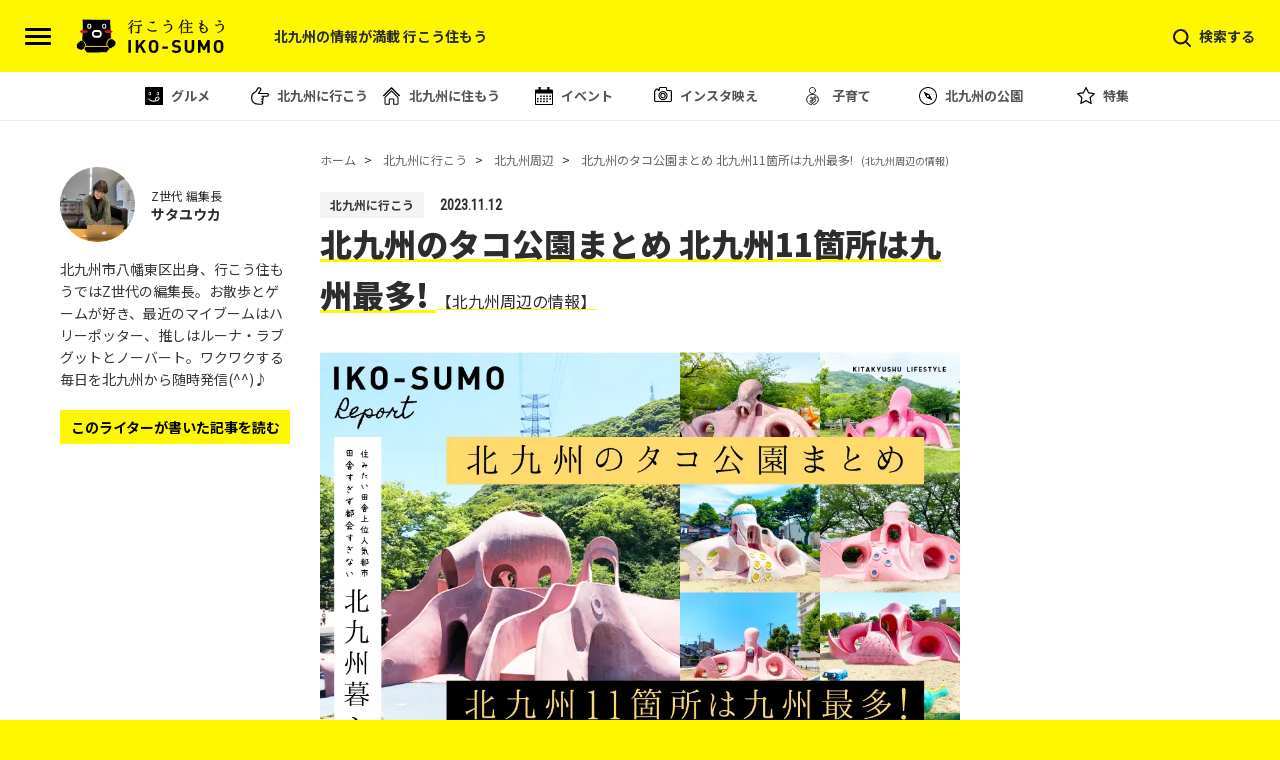

--- FILE ---
content_type: text/html; charset=UTF-8
request_url: https://iko-sumo.jp/tako-park/
body_size: 19420
content:
<!doctype html><html lang="ja-JP"><head><meta charset="UTF-8"><meta name="viewport" content="width=device-width, initial-scale=1.0, viewport-fit=cover"><link rel="apple-touch-icon" type="image/png" href="https://iko-sumo.jp/wp-content/uploads/2020/05/apple-touch-icon-180x180-2.png"><link rel="shortcut icon" href="https://iko-sumo.jp/wp-content/uploads/2020/05/favicon.ico" /> <script data-cfasync="false" data-no-defer="1" data-no-minify="1" data-no-optimize="1">var ewww_webp_supported=!1;function check_webp_feature(A,e){var w;e=void 0!==e?e:function(){},ewww_webp_supported?e(ewww_webp_supported):((w=new Image).onload=function(){ewww_webp_supported=0<w.width&&0<w.height,e&&e(ewww_webp_supported)},w.onerror=function(){e&&e(!1)},w.src="data:image/webp;base64,"+{alpha:"UklGRkoAAABXRUJQVlA4WAoAAAAQAAAAAAAAAAAAQUxQSAwAAAARBxAR/Q9ERP8DAABWUDggGAAAABQBAJ0BKgEAAQAAAP4AAA3AAP7mtQAAAA=="}[A])}check_webp_feature("alpha");</script><script data-cfasync="false" data-no-defer="1" data-no-minify="1" data-no-optimize="1">var Arrive=function(c,w){"use strict";if(c.MutationObserver&&"undefined"!=typeof HTMLElement){var r,a=0,u=(r=HTMLElement.prototype.matches||HTMLElement.prototype.webkitMatchesSelector||HTMLElement.prototype.mozMatchesSelector||HTMLElement.prototype.msMatchesSelector,{matchesSelector:function(e,t){return e instanceof HTMLElement&&r.call(e,t)},addMethod:function(e,t,r){var a=e[t];e[t]=function(){return r.length==arguments.length?r.apply(this,arguments):"function"==typeof a?a.apply(this,arguments):void 0}},callCallbacks:function(e,t){t&&t.options.onceOnly&&1==t.firedElems.length&&(e=[e[0]]);for(var r,a=0;r=e[a];a++)r&&r.callback&&r.callback.call(r.elem,r.elem);t&&t.options.onceOnly&&1==t.firedElems.length&&t.me.unbindEventWithSelectorAndCallback.call(t.target,t.selector,t.callback)},checkChildNodesRecursively:function(e,t,r,a){for(var i,n=0;i=e[n];n++)r(i,t,a)&&a.push({callback:t.callback,elem:i}),0<i.childNodes.length&&u.checkChildNodesRecursively(i.childNodes,t,r,a)},mergeArrays:function(e,t){var r,a={};for(r in e)e.hasOwnProperty(r)&&(a[r]=e[r]);for(r in t)t.hasOwnProperty(r)&&(a[r]=t[r]);return a},toElementsArray:function(e){return e=void 0!==e&&("number"!=typeof e.length||e===c)?[e]:e}}),e=(l.prototype.addEvent=function(e,t,r,a){a={target:e,selector:t,options:r,callback:a,firedElems:[]};return this._beforeAdding&&this._beforeAdding(a),this._eventsBucket.push(a),a},l.prototype.removeEvent=function(e){for(var t,r=this._eventsBucket.length-1;t=this._eventsBucket[r];r--)e(t)&&(this._beforeRemoving&&this._beforeRemoving(t),(t=this._eventsBucket.splice(r,1))&&t.length&&(t[0].callback=null))},l.prototype.beforeAdding=function(e){this._beforeAdding=e},l.prototype.beforeRemoving=function(e){this._beforeRemoving=e},l),t=function(i,n){var o=new e,l=this,s={fireOnAttributesModification:!1};return o.beforeAdding(function(t){var e=t.target;e!==c.document&&e!==c||(e=document.getElementsByTagName("html")[0]);var r=new MutationObserver(function(e){n.call(this,e,t)}),a=i(t.options);r.observe(e,a),t.observer=r,t.me=l}),o.beforeRemoving(function(e){e.observer.disconnect()}),this.bindEvent=function(e,t,r){t=u.mergeArrays(s,t);for(var a=u.toElementsArray(this),i=0;i<a.length;i++)o.addEvent(a[i],e,t,r)},this.unbindEvent=function(){var r=u.toElementsArray(this);o.removeEvent(function(e){for(var t=0;t<r.length;t++)if(this===w||e.target===r[t])return!0;return!1})},this.unbindEventWithSelectorOrCallback=function(r){var a=u.toElementsArray(this),i=r,e="function"==typeof r?function(e){for(var t=0;t<a.length;t++)if((this===w||e.target===a[t])&&e.callback===i)return!0;return!1}:function(e){for(var t=0;t<a.length;t++)if((this===w||e.target===a[t])&&e.selector===r)return!0;return!1};o.removeEvent(e)},this.unbindEventWithSelectorAndCallback=function(r,a){var i=u.toElementsArray(this);o.removeEvent(function(e){for(var t=0;t<i.length;t++)if((this===w||e.target===i[t])&&e.selector===r&&e.callback===a)return!0;return!1})},this},i=new function(){var s={fireOnAttributesModification:!1,onceOnly:!1,existing:!1};function n(e,t,r){return!(!u.matchesSelector(e,t.selector)||(e._id===w&&(e._id=a++),-1!=t.firedElems.indexOf(e._id)))&&(t.firedElems.push(e._id),!0)}var c=(i=new t(function(e){var t={attributes:!1,childList:!0,subtree:!0};return e.fireOnAttributesModification&&(t.attributes=!0),t},function(e,i){e.forEach(function(e){var t=e.addedNodes,r=e.target,a=[];null!==t&&0<t.length?u.checkChildNodesRecursively(t,i,n,a):"attributes"===e.type&&n(r,i)&&a.push({callback:i.callback,elem:r}),u.callCallbacks(a,i)})})).bindEvent;return i.bindEvent=function(e,t,r){t=void 0===r?(r=t,s):u.mergeArrays(s,t);var a=u.toElementsArray(this);if(t.existing){for(var i=[],n=0;n<a.length;n++)for(var o=a[n].querySelectorAll(e),l=0;l<o.length;l++)i.push({callback:r,elem:o[l]});if(t.onceOnly&&i.length)return r.call(i[0].elem,i[0].elem);setTimeout(u.callCallbacks,1,i)}c.call(this,e,t,r)},i},o=new function(){var a={};function i(e,t){return u.matchesSelector(e,t.selector)}var n=(o=new t(function(){return{childList:!0,subtree:!0}},function(e,r){e.forEach(function(e){var t=e.removedNodes,e=[];null!==t&&0<t.length&&u.checkChildNodesRecursively(t,r,i,e),u.callCallbacks(e,r)})})).bindEvent;return o.bindEvent=function(e,t,r){t=void 0===r?(r=t,a):u.mergeArrays(a,t),n.call(this,e,t,r)},o};d(HTMLElement.prototype),d(NodeList.prototype),d(HTMLCollection.prototype),d(HTMLDocument.prototype),d(Window.prototype);var n={};return s(i,n,"unbindAllArrive"),s(o,n,"unbindAllLeave"),n}function l(){this._eventsBucket=[],this._beforeAdding=null,this._beforeRemoving=null}function s(e,t,r){u.addMethod(t,r,e.unbindEvent),u.addMethod(t,r,e.unbindEventWithSelectorOrCallback),u.addMethod(t,r,e.unbindEventWithSelectorAndCallback)}function d(e){e.arrive=i.bindEvent,s(i,e,"unbindArrive"),e.leave=o.bindEvent,s(o,e,"unbindLeave")}}(window,void 0),ewww_webp_supported=!1;function check_webp_feature(e,t){var r;ewww_webp_supported?t(ewww_webp_supported):((r=new Image).onload=function(){ewww_webp_supported=0<r.width&&0<r.height,t(ewww_webp_supported)},r.onerror=function(){t(!1)},r.src="data:image/webp;base64,"+{alpha:"UklGRkoAAABXRUJQVlA4WAoAAAAQAAAAAAAAAAAAQUxQSAwAAAARBxAR/Q9ERP8DAABWUDggGAAAABQBAJ0BKgEAAQAAAP4AAA3AAP7mtQAAAA==",animation:"UklGRlIAAABXRUJQVlA4WAoAAAASAAAAAAAAAAAAQU5JTQYAAAD/////AABBTk1GJgAAAAAAAAAAAAAAAAAAAGQAAABWUDhMDQAAAC8AAAAQBxAREYiI/gcA"}[e])}function ewwwLoadImages(e){if(e){for(var t=document.querySelectorAll(".batch-image img, .image-wrapper a, .ngg-pro-masonry-item a, .ngg-galleria-offscreen-seo-wrapper a"),r=0,a=t.length;r<a;r++)ewwwAttr(t[r],"data-src",t[r].getAttribute("data-webp")),ewwwAttr(t[r],"data-thumbnail",t[r].getAttribute("data-webp-thumbnail"));for(var i=document.querySelectorAll("div.woocommerce-product-gallery__image"),r=0,a=i.length;r<a;r++)ewwwAttr(i[r],"data-thumb",i[r].getAttribute("data-webp-thumb"))}for(var n=document.querySelectorAll("video"),r=0,a=n.length;r<a;r++)ewwwAttr(n[r],"poster",e?n[r].getAttribute("data-poster-webp"):n[r].getAttribute("data-poster-image"));for(var o,l=document.querySelectorAll("img.ewww_webp_lazy_load"),r=0,a=l.length;r<a;r++)e&&(ewwwAttr(l[r],"data-lazy-srcset",l[r].getAttribute("data-lazy-srcset-webp")),ewwwAttr(l[r],"data-srcset",l[r].getAttribute("data-srcset-webp")),ewwwAttr(l[r],"data-lazy-src",l[r].getAttribute("data-lazy-src-webp")),ewwwAttr(l[r],"data-src",l[r].getAttribute("data-src-webp")),ewwwAttr(l[r],"data-orig-file",l[r].getAttribute("data-webp-orig-file")),ewwwAttr(l[r],"data-medium-file",l[r].getAttribute("data-webp-medium-file")),ewwwAttr(l[r],"data-large-file",l[r].getAttribute("data-webp-large-file")),null!=(o=l[r].getAttribute("srcset"))&&!1!==o&&o.includes("R0lGOD")&&ewwwAttr(l[r],"src",l[r].getAttribute("data-lazy-src-webp"))),l[r].className=l[r].className.replace(/\bewww_webp_lazy_load\b/,"");for(var s=document.querySelectorAll(".ewww_webp"),r=0,a=s.length;r<a;r++)e?(ewwwAttr(s[r],"srcset",s[r].getAttribute("data-srcset-webp")),ewwwAttr(s[r],"src",s[r].getAttribute("data-src-webp")),ewwwAttr(s[r],"data-orig-file",s[r].getAttribute("data-webp-orig-file")),ewwwAttr(s[r],"data-medium-file",s[r].getAttribute("data-webp-medium-file")),ewwwAttr(s[r],"data-large-file",s[r].getAttribute("data-webp-large-file")),ewwwAttr(s[r],"data-large_image",s[r].getAttribute("data-webp-large_image")),ewwwAttr(s[r],"data-src",s[r].getAttribute("data-webp-src"))):(ewwwAttr(s[r],"srcset",s[r].getAttribute("data-srcset-img")),ewwwAttr(s[r],"src",s[r].getAttribute("data-src-img"))),s[r].className=s[r].className.replace(/\bewww_webp\b/,"ewww_webp_loaded");window.jQuery&&jQuery.fn.isotope&&jQuery.fn.imagesLoaded&&(jQuery(".fusion-posts-container-infinite").imagesLoaded(function(){jQuery(".fusion-posts-container-infinite").hasClass("isotope")&&jQuery(".fusion-posts-container-infinite").isotope()}),jQuery(".fusion-portfolio:not(.fusion-recent-works) .fusion-portfolio-wrapper").imagesLoaded(function(){jQuery(".fusion-portfolio:not(.fusion-recent-works) .fusion-portfolio-wrapper").isotope()}))}function ewwwWebPInit(e){ewwwLoadImages(e),ewwwNggLoadGalleries(e),document.arrive(".ewww_webp",function(){ewwwLoadImages(e)}),document.arrive(".ewww_webp_lazy_load",function(){ewwwLoadImages(e)}),document.arrive("videos",function(){ewwwLoadImages(e)}),"loading"==document.readyState?document.addEventListener("DOMContentLoaded",ewwwJSONParserInit):("undefined"!=typeof galleries&&ewwwNggParseGalleries(e),ewwwWooParseVariations(e))}function ewwwAttr(e,t,r){null!=r&&!1!==r&&e.setAttribute(t,r)}function ewwwJSONParserInit(){"undefined"!=typeof galleries&&check_webp_feature("alpha",ewwwNggParseGalleries),check_webp_feature("alpha",ewwwWooParseVariations)}function ewwwWooParseVariations(e){if(e)for(var t=document.querySelectorAll("form.variations_form"),r=0,a=t.length;r<a;r++){var i=t[r].getAttribute("data-product_variations"),n=!1;try{for(var o in i=JSON.parse(i))void 0!==i[o]&&void 0!==i[o].image&&(void 0!==i[o].image.src_webp&&(i[o].image.src=i[o].image.src_webp,n=!0),void 0!==i[o].image.srcset_webp&&(i[o].image.srcset=i[o].image.srcset_webp,n=!0),void 0!==i[o].image.full_src_webp&&(i[o].image.full_src=i[o].image.full_src_webp,n=!0),void 0!==i[o].image.gallery_thumbnail_src_webp&&(i[o].image.gallery_thumbnail_src=i[o].image.gallery_thumbnail_src_webp,n=!0),void 0!==i[o].image.thumb_src_webp&&(i[o].image.thumb_src=i[o].image.thumb_src_webp,n=!0));n&&ewwwAttr(t[r],"data-product_variations",JSON.stringify(i))}catch(e){}}}function ewwwNggParseGalleries(e){if(e)for(var t in galleries){var r=galleries[t];galleries[t].images_list=ewwwNggParseImageList(r.images_list)}}function ewwwNggLoadGalleries(e){e&&document.addEventListener("ngg.galleria.themeadded",function(e,t){window.ngg_galleria._create_backup=window.ngg_galleria.create,window.ngg_galleria.create=function(e,t){var r=$(e).data("id");return galleries["gallery_"+r].images_list=ewwwNggParseImageList(galleries["gallery_"+r].images_list),window.ngg_galleria._create_backup(e,t)}})}function ewwwNggParseImageList(e){for(var t in e){var r=e[t];if(void 0!==r["image-webp"]&&(e[t].image=r["image-webp"],delete e[t]["image-webp"]),void 0!==r["thumb-webp"]&&(e[t].thumb=r["thumb-webp"],delete e[t]["thumb-webp"]),void 0!==r.full_image_webp&&(e[t].full_image=r.full_image_webp,delete e[t].full_image_webp),void 0!==r.srcsets)for(var a in r.srcsets)nggSrcset=r.srcsets[a],void 0!==r.srcsets[a+"-webp"]&&(e[t].srcsets[a]=r.srcsets[a+"-webp"],delete e[t].srcsets[a+"-webp"]);if(void 0!==r.full_srcsets)for(var i in r.full_srcsets)nggFSrcset=r.full_srcsets[i],void 0!==r.full_srcsets[i+"-webp"]&&(e[t].full_srcsets[i]=r.full_srcsets[i+"-webp"],delete e[t].full_srcsets[i+"-webp"])}return e}check_webp_feature("alpha",ewwwWebPInit);</script><meta name='robots' content='max-image-preview:large' /><link media="all" href="https://iko-sumo.jp/wp-content/cache/autoptimize/1/css/autoptimize_745e85ff32c72d142372c2da29dda948.css" rel="stylesheet"><title>北九州のタコ公園まとめ 北九州11箇所は九州最多! - 北九州の情報が満載 行こう住もう</title><link rel="canonical" href="https://iko-sumo.jp/tako-park/" /><meta property="og:locale" content="ja_JP" /><meta property="og:type" content="article" /><meta property="og:title" content="北九州のタコ公園まとめ 北九州11箇所は九州最多! - 北九州の情報が満載 行こう住もう" /><meta property="og:description" content="&nbsp; 北九州市には公園があちらこちらに。数ある公園の中でも誰もが見たことがあるでもひときわ目を引く遊具が『タコ』！！！ わたしも幼少期にタコ遊具で遊んだ記憶がはっきりとあります。その上、なんとも形が独特なこともあって市民からの人気も高い公園。そんなタコ [&hellip;]" /><meta property="og:url" content="https://iko-sumo.jp/tako-park/" /><meta property="og:site_name" content="北九州の情報が満載 行こう住もう" /><meta property="article:published_time" content="2023-11-11T23:00:59+00:00" /><meta property="article:modified_time" content="2023-11-14T06:18:38+00:00" /><meta property="og:image" content="https://iko-sumo.jp/wp-content/uploads/2021/06/banner-0603.jpg" /><meta property="og:image:width" content="1024" /><meta property="og:image:height" content="768" /><meta property="og:image:type" content="image/jpeg" /><meta name="author" content="サタユウカ" /><meta name="twitter:card" content="summary_large_image" /><meta name="twitter:label1" content="執筆者" /><meta name="twitter:data1" content="サタユウカ" /><meta name="twitter:label2" content="推定読み取り時間" /><meta name="twitter:data2" content="5分" /> <script type="application/ld+json" class="yoast-schema-graph">{"@context":"https://schema.org","@graph":[{"@type":"WebPage","@id":"https://iko-sumo.jp/tako-park/","url":"https://iko-sumo.jp/tako-park/","name":"北九州のタコ公園まとめ 北九州11箇所は九州最多! - 北九州の情報が満載 行こう住もう","isPartOf":{"@id":"https://iko-sumo.jp/#website"},"primaryImageOfPage":{"@id":"https://iko-sumo.jp/tako-park/#primaryimage"},"image":{"@id":"https://iko-sumo.jp/tako-park/#primaryimage"},"thumbnailUrl":"https://iko-sumo.jp/wp-content/uploads/2021/06/banner-0603.jpg","datePublished":"2023-11-11T23:00:59+00:00","dateModified":"2023-11-14T06:18:38+00:00","author":{"@id":"https://iko-sumo.jp/#/schema/person/c57e1e8e846431ca9bee0579fb0727d1"},"breadcrumb":{"@id":"https://iko-sumo.jp/tako-park/#breadcrumb"},"inLanguage":"ja","potentialAction":[{"@type":"ReadAction","target":["https://iko-sumo.jp/tako-park/"]}]},{"@type":"ImageObject","inLanguage":"ja","@id":"https://iko-sumo.jp/tako-park/#primaryimage","url":"https://iko-sumo.jp/wp-content/uploads/2021/06/banner-0603.jpg","contentUrl":"https://iko-sumo.jp/wp-content/uploads/2021/06/banner-0603.jpg","width":1024,"height":768},{"@type":"BreadcrumbList","@id":"https://iko-sumo.jp/tako-park/#breadcrumb","itemListElement":[{"@type":"ListItem","position":1,"name":"ホーム","item":"https://iko-sumo.jp/"},{"@type":"ListItem","position":2,"name":"北九州のタコ公園まとめ 北九州11箇所は九州最多!"}]},{"@type":"WebSite","@id":"https://iko-sumo.jp/#website","url":"https://iko-sumo.jp/","name":"北九州の情報が満載 行こう住もう","description":"北九州の「行きたくなる住みたくなる街」ような、 魅力を発見する「街のカタログ」サイトです。","alternateName":"北九州の情報が満載 行こう住もう","potentialAction":[{"@type":"SearchAction","target":{"@type":"EntryPoint","urlTemplate":"https://iko-sumo.jp/?s={search_term_string}"},"query-input":{"@type":"PropertyValueSpecification","valueRequired":true,"valueName":"search_term_string"}}],"inLanguage":"ja"},{"@type":"Person","@id":"https://iko-sumo.jp/#/schema/person/c57e1e8e846431ca9bee0579fb0727d1","name":"サタユウカ","image":{"@type":"ImageObject","inLanguage":"ja","@id":"https://iko-sumo.jp/#/schema/person/image/","url":"https://iko-sumo.jp/wp-content/uploads/2020/04/IMG_8829-300x225-1-96x96.jpg","contentUrl":"https://iko-sumo.jp/wp-content/uploads/2020/04/IMG_8829-300x225-1-96x96.jpg","caption":"サタユウカ"},"url":"https://iko-sumo.jp/author/sasaki/"}]}</script> <link rel="alternate" type="application/rss+xml" title="北九州の情報が満載 行こう住もう &raquo; フィード" href="https://iko-sumo.jp/feed/" /><link rel="alternate" type="application/rss+xml" title="北九州の情報が満載 行こう住もう &raquo; コメントフィード" href="https://iko-sumo.jp/comments/feed/" /><link rel="alternate" type="application/rss+xml" title="北九州の情報が満載 行こう住もう &raquo; 北九州のタコ公園まとめ 北九州11箇所は九州最多! のコメントのフィード" href="https://iko-sumo.jp/tako-park/feed/" /> <script type="text/javascript">window._wpemojiSettings = {"baseUrl":"https:\/\/s.w.org\/images\/core\/emoji\/15.0.3\/72x72\/","ext":".png","svgUrl":"https:\/\/s.w.org\/images\/core\/emoji\/15.0.3\/svg\/","svgExt":".svg","source":{"concatemoji":"https:\/\/iko-sumo.jp\/wp-includes\/js\/wp-emoji-release.min.js?ver=6.7.4"}};
/*! This file is auto-generated */
!function(i,n){var o,s,e;function c(e){try{var t={supportTests:e,timestamp:(new Date).valueOf()};sessionStorage.setItem(o,JSON.stringify(t))}catch(e){}}function p(e,t,n){e.clearRect(0,0,e.canvas.width,e.canvas.height),e.fillText(t,0,0);var t=new Uint32Array(e.getImageData(0,0,e.canvas.width,e.canvas.height).data),r=(e.clearRect(0,0,e.canvas.width,e.canvas.height),e.fillText(n,0,0),new Uint32Array(e.getImageData(0,0,e.canvas.width,e.canvas.height).data));return t.every(function(e,t){return e===r[t]})}function u(e,t,n){switch(t){case"flag":return n(e,"\ud83c\udff3\ufe0f\u200d\u26a7\ufe0f","\ud83c\udff3\ufe0f\u200b\u26a7\ufe0f")?!1:!n(e,"\ud83c\uddfa\ud83c\uddf3","\ud83c\uddfa\u200b\ud83c\uddf3")&&!n(e,"\ud83c\udff4\udb40\udc67\udb40\udc62\udb40\udc65\udb40\udc6e\udb40\udc67\udb40\udc7f","\ud83c\udff4\u200b\udb40\udc67\u200b\udb40\udc62\u200b\udb40\udc65\u200b\udb40\udc6e\u200b\udb40\udc67\u200b\udb40\udc7f");case"emoji":return!n(e,"\ud83d\udc26\u200d\u2b1b","\ud83d\udc26\u200b\u2b1b")}return!1}function f(e,t,n){var r="undefined"!=typeof WorkerGlobalScope&&self instanceof WorkerGlobalScope?new OffscreenCanvas(300,150):i.createElement("canvas"),a=r.getContext("2d",{willReadFrequently:!0}),o=(a.textBaseline="top",a.font="600 32px Arial",{});return e.forEach(function(e){o[e]=t(a,e,n)}),o}function t(e){var t=i.createElement("script");t.src=e,t.defer=!0,i.head.appendChild(t)}"undefined"!=typeof Promise&&(o="wpEmojiSettingsSupports",s=["flag","emoji"],n.supports={everything:!0,everythingExceptFlag:!0},e=new Promise(function(e){i.addEventListener("DOMContentLoaded",e,{once:!0})}),new Promise(function(t){var n=function(){try{var e=JSON.parse(sessionStorage.getItem(o));if("object"==typeof e&&"number"==typeof e.timestamp&&(new Date).valueOf()<e.timestamp+604800&&"object"==typeof e.supportTests)return e.supportTests}catch(e){}return null}();if(!n){if("undefined"!=typeof Worker&&"undefined"!=typeof OffscreenCanvas&&"undefined"!=typeof URL&&URL.createObjectURL&&"undefined"!=typeof Blob)try{var e="postMessage("+f.toString()+"("+[JSON.stringify(s),u.toString(),p.toString()].join(",")+"));",r=new Blob([e],{type:"text/javascript"}),a=new Worker(URL.createObjectURL(r),{name:"wpTestEmojiSupports"});return void(a.onmessage=function(e){c(n=e.data),a.terminate(),t(n)})}catch(e){}c(n=f(s,u,p))}t(n)}).then(function(e){for(var t in e)n.supports[t]=e[t],n.supports.everything=n.supports.everything&&n.supports[t],"flag"!==t&&(n.supports.everythingExceptFlag=n.supports.everythingExceptFlag&&n.supports[t]);n.supports.everythingExceptFlag=n.supports.everythingExceptFlag&&!n.supports.flag,n.DOMReady=!1,n.readyCallback=function(){n.DOMReady=!0}}).then(function(){return e}).then(function(){var e;n.supports.everything||(n.readyCallback(),(e=n.source||{}).concatemoji?t(e.concatemoji):e.wpemoji&&e.twemoji&&(t(e.twemoji),t(e.wpemoji)))}))}((window,document),window._wpemojiSettings);</script> <link rel="alternate" type="application/atom+xml" href="https://iko-sumo.jp/wp-atom.php"  title="行こう住もう 新着情報フィード" /><link rel='stylesheet' id='pz-linkcard-css' href='https://iko-sumo.jp/wp-content/cache/autoptimize/1/css/autoptimize_single_b10de37658277f65a20024b654c4d7f8.css?ver=2.5.5.1' type='text/css' media='all' /> <script type="text/javascript" src="https://iko-sumo.jp/wp-includes/js/jquery/jquery.min.js?ver=3.7.1" id="jquery-core-js"></script> <script type="text/javascript" src="https://iko-sumo.jp/wp-includes/js/jquery/jquery-migrate.min.js?ver=3.4.1" id="jquery-migrate-js"></script> <link rel="EditURI" type="application/rsd+xml" title="RSD" href="https://iko-sumo.jp/xmlrpc.php?rsd" /><link rel='shortlink' href='https://iko-sumo.jp/?p=12415' /> <script>var ajaxUrl = 'https://iko-sumo.jp/wp-admin/admin-ajax.php';</script>  <script async src="https://www.googletagmanager.com/gtag/js?id=G-PVX4TWZBKH"></script> <script>window.dataLayer = window.dataLayer || [];

    function gtag() {
      dataLayer.push(arguments);
    }
    gtag('js', new Date());

    gtag('config', 'G-PVX4TWZBKH');</script> <script async src="//pagead2.googlesyndication.com/pagead/js/adsbygoogle.js"></script> <script>(adsbygoogle = window.adsbygoogle || []).push({
      google_ad_client: "ca-pub-4461134173431124",
      enable_page_level_ads: true
    });</script> </head><body id="single" class="post-template-default single single-post postid-12415 single-format-standard">
<script data-cfasync="false" data-no-defer="1" data-no-minify="1" data-no-optimize="1">if(typeof ewww_webp_supported==="undefined"){var ewww_webp_supported=!1}if(ewww_webp_supported){document.body.classList.add("webp-support")}</script> <a id="page_top"></a><div class="js-overlay"></div><div id="wrapper"><div class="global-header-wrapper"><header class="global-header"><div class="inner"><div class="alpha"> <button class="header-left-btn" onclick="gtag('event', 'click', {'event_category': 'menu_open','event_label': 'header_left_btn','value': '1'})"> <span class="bar bar-top"></span> <span class="bar bar-middle"></span> <span class="bar bar-bottom"></span> </button><div class="logoarea"><p class="logo"><a href="https://iko-sumo.jp/"><img src="https://iko-sumo.jp/wp-content/themes/iko-sumo/img/common/logo.svg" alt="行こう住もう" width="148" height="46"></a></p></div><div class="header-text-01"><p>北九州の情報が満載 行こう住もう</p></div></div><div class="beta"><div class="header-search-area" onclick="gtag('event', 'click', {'event_category': 'menu_open','event_label': 'header_search_area','value': '1'})"><p><span>検索する</span></p></div></div></div></header><nav class="header-category-nav"><ul><li class="header-category-nav-item header-category-nav-item-01"><a href="https://iko-sumo.jp/category/gourmet/" onclick="gtag('event', 'click',{event_category:'gnav',event_label:'gourmet'})">グルメ</a></li><li class="header-category-nav-item header-category-nav-item-02"><a href="https://iko-sumo.jp/category/kitakyushu_ikou/" onclick="gtag('event', 'click',{event_category:'gnav',event_label:'ikou'})">北九州に行こう</a></li><li class="header-category-nav-item header-category-nav-item-03"><a href="https://iko-sumo.jp/category/kitakyushu_sumou/" onclick="gtag('event', 'click',{event_category:'gnav',event_label:'sumou'})">北九州に住もう</a></li><li class="header-category-nav-item header-category-nav-item-04"><a href="https://iko-sumo.jp/category/event/" onclick="gtag('event', 'click',{event_category:'gnav',event_label:'event'})">イベント</a></li><li class="header-category-nav-item header-category-nav-item-05"><a href="https://iko-sumo.jp/category/insta_spot/" onclick="gtag('event', 'click',{event_category:'gnav',event_label:'insta'})">インスタ映え</a></li><li class="header-category-nav-item header-category-nav-item-06"><a href="https://iko-sumo.jp/category/family/" onclick="gtag('event', 'click',{event_category:'gnav',event_label:'family'})">子育て</a></li><li class="header-category-nav-item header-category-nav-item-08"><a href="https://iko-sumo.jp/parks/" onclick="gtag('event', 'click',{event_category:'gnav',event_label:'parks'})">北九州の公園</a></li><li class="header-category-nav-item header-category-nav-item-07"><a href="https://iko-sumo.jp/category/special/" onclick="gtag('event', 'click',{event_category:'gnav',event_label:'special'})">特集</a></li></ul></nav></div><div class="post-container"><article class="article-area"><ul class="breadcrumb-list" itemscope itemtype="https://schema.org/BreadcrumbList"><li class="breadcrumb-list-item" itemprop="itemListElement" itemscope itemtype="https://schema.org/ListItem"> <a href="https://iko-sumo.jp/" itemprop="item"><span itemprop="name">ホーム</span></a><meta itemprop="position" content="1" /></li><li class="breadcrumb-list-item" itemprop="itemListElement" itemscope itemtype="https://schema.org/ListItem"> <a href="https://iko-sumo.jp/category/kitakyushu_ikou/" itemprop="item"><span itemprop="name">北九州に行こう</span></a><meta itemprop="position" content="2" /></li><li class="breadcrumb-list-item" itemprop="itemListElement" itemscope itemtype="https://schema.org/ListItem"> <a href="https://iko-sumo.jp/post_area_cat/around_kitakyushu/" itemprop="item"><span itemprop="name">北九州周辺</span></a><meta itemprop="position" content="3" /></li><li class="breadcrumb-list-item" itemprop="itemListElement" itemscope itemtype="https://schema.org/ListItem"> <a href="https://iko-sumo.jp/tako-park/" itemprop="item"><span itemprop="name">北九州のタコ公園まとめ 北九州11箇所は九州最多!<small>(北九州周辺の情報)</small></span></a><meta itemprop="position" content="4" /></li></ul><header class="article-header"><div class="article-header-upper-area"><ul class="article-category-list"><li class="article-category-list-item">北九州に行こう</li></ul> <time datetime="2023-11-12 08:00:59" class="aricle-time roboto_c">2023.11.12</time></div><h1 class="article-title">北九州のタコ公園まとめ 北九州11箇所は九州最多! <span>【北九州周辺の情報】</span></h1><figure class="article-eyecatch"><picture><source srcset="https://iko-sumo.jp/wp-content/uploads/2021/06/banner-0603.jpg.webp 1024w, https://iko-sumo.jp/wp-content/uploads/2021/06/banner-0603-300x225.jpg.webp 300w, https://iko-sumo.jp/wp-content/uploads/2021/06/banner-0603-768x576.jpg.webp 768w, https://iko-sumo.jp/wp-content/uploads/2021/06/banner-0603-980x735.jpg.webp 980w" sizes='(max-width: 1024px) 100vw, 1024px' type="image/webp"><img src="https://iko-sumo.jp/wp-content/uploads/2021/06/banner-0603.jpg" class="attachment-large size-large wp-post-image" alt="" decoding="async" fetchpriority="high" srcset="https://iko-sumo.jp/wp-content/uploads/2021/06/banner-0603.jpg 1024w, https://iko-sumo.jp/wp-content/uploads/2021/06/banner-0603-300x225.jpg 300w, https://iko-sumo.jp/wp-content/uploads/2021/06/banner-0603-768x576.jpg 768w, https://iko-sumo.jp/wp-content/uploads/2021/06/banner-0603-980x735.jpg 980w" sizes="(max-width: 1024px) 100vw, 1024px" data-eio="p" /></picture></figure></header><div class="article-body"><p>&nbsp;</p><p>北九州市には公園があちらこちらに。数ある公園の中でも誰もが見たことがあるでもひときわ目を引く遊具が『タコ』！！！</p><p>わたしも幼少期にタコ遊具で遊んだ記憶がはっきりとあります。その上、なんとも形が独特なこともあって市民からの人気も高い公園。そんなタコ公園について、調べてみると「え。なんかすごい！」と思う事実を発見したので、北九州市のすべてのタコ公園とともに紹介させていただきます！</p><div class="pr-bnrs" style="margin-top:2rem;"><a href="https://iko-sumo.jp/about_board/" target="_blank" onclick="gtag('event','click',{'event_category': 'pr_bnrs','event_label': 'keijiban-banner-main-1008'})"><picture><source srcset="https://iko-sumo.jp/wp-content/uploads/2024/10/keijiban-banner-main-1008.jpg.webp" media="(min-width: 960px)" type="image/jpg" type="image/webp"><source srcset="https://iko-sumo.jp/wp-content/uploads/2024/10/keijiban-banner-main-1008.jpg" media="(min-width: 960px)" type="image/jpg"><img decoding="async" src="https://iko-sumo.jp/wp-content/uploads/2024/06/keijiban-banner-m-0127.jpg" ></picture></a></div><h2>タコメモ①九州地方に１６箇所、そのうち北九州は…！？</h2><p>わたしも小学生中学生の頃はよく近所のタコ遊具のある公園に行っていました。きっと皆さん遊んだことがありますよね？それもそのはず、九州には１６ヶ所のたこの遊具がある公園があるのですが、そのうちの１１ヶ所が北九州に存在する……純粋にどうして？（笑）</p><p>やっぱり関門タコに関係があるのか、ただただその時の流行がタコだったのか、北九州って意味づけできない不思議なものが多いと思うんですよね。答えとしては、『「<span>石の山」に頭を足してみたらタコになると気付いた』から。（笑）それが大ヒットの末、全国の自治体から依頼されるように。</span></p><div class="pr-bnrs" style="margin-top:2rem;"><a href="https://iko-sumo.jp/about_board/" target="_blank" onclick="gtag('event','click',{'event_category': 'pr_bnrs','event_label': 'keijiban-banner-main-1008'})"><picture><source srcset="https://iko-sumo.jp/wp-content/uploads/2024/10/keijiban-banner-main-1008.jpg.webp" media="(min-width: 960px)" type="image/jpg" type="image/webp"><source srcset="https://iko-sumo.jp/wp-content/uploads/2024/10/keijiban-banner-main-1008.jpg" media="(min-width: 960px)" type="image/jpg"><img decoding="async" src="https://iko-sumo.jp/wp-content/uploads/2024/06/keijiban-banner-m-0127.jpg" ></picture></a></div><h2>タコメモ②国内最大級のタコ公園が北九州に！制作費に驚愕！？</h2><p><span>そんな市民に広く親しまれているタコ遊具は全て、彫刻家の方が手作り。一つひとつ形も大きさも違うものばかり。中でも2010年に設置された「和布刈公園」にあるタコ遊具は製作費が約4,000万円！！！国内最大級！！！高さ約6メートル！！！最大幅約20メートル！！！とわたし的には想像を絶する規模。</span></p><p>ごめんなさい、ごめんなさいなんだけど、「タコ公園にそんなにお金かける！？」と正直思ってしまったのは事実で…でも、こんなに市民に愛されて長年足繁なく通ってもらえる公園になるなら、4,000万円かけた甲斐もあった…よね？（笑）</p><p>それではここから、そんな北九州のタコ公園１１箇所を紹介していきます。</p><div class="pr-bnrs" style="margin-top:2rem;"><a href="https://iko-sumo.jp/about_board/" target="_blank" onclick="gtag('event','click',{'event_category': 'pr_bnrs','event_label': 'keijiban-banner-main-1008'})"><picture><source srcset="https://iko-sumo.jp/wp-content/uploads/2024/10/keijiban-banner-main-1008.jpg.webp" media="(min-width: 960px)" type="image/jpg" type="image/webp"><source srcset="https://iko-sumo.jp/wp-content/uploads/2024/10/keijiban-banner-main-1008.jpg" media="(min-width: 960px)" type="image/jpg"><img decoding="async" src="https://iko-sumo.jp/wp-content/uploads/2024/06/keijiban-banner-m-0127.jpg" ></picture></a></div><h2>海を連想させるカラフルでにぎやかな『勝山公園』</h2><div class="article_box1" ><p class="box1_title"><span></span></p>ADDRESS：北九州市小倉北区城内４番</div><p>タコ公園の中では珍しい、吸盤ではなくトゲトゲの突起を生やしているタコさん。タコだけじゃなく、海を連想させるような賑やかな公園。カラフルで見るだけでも華やかで楽しい。普段から子どもが絶えない素敵な公園。</p><p><picture><source srcset="https://iko-sumo.jp/wp-content/uploads/2021/05/IMG_6827.jpg.webp 1024w, https://iko-sumo.jp/wp-content/uploads/2021/05/IMG_6827-300x225.jpg.webp 300w, https://iko-sumo.jp/wp-content/uploads/2021/05/IMG_6827-768x576.jpg.webp 768w, https://iko-sumo.jp/wp-content/uploads/2021/05/IMG_6827-980x735.jpg.webp 980w" sizes='(max-width: 1024px) 100vw, 1024px' type="image/webp"><img decoding="async" src="https://iko-sumo.jp/wp-content/uploads/2021/05/IMG_6827.jpg" alt="" width="1024" height="768" class="alignnone size-full wp-image-12439" srcset="https://iko-sumo.jp/wp-content/uploads/2021/05/IMG_6827.jpg 1024w, https://iko-sumo.jp/wp-content/uploads/2021/05/IMG_6827-300x225.jpg 300w, https://iko-sumo.jp/wp-content/uploads/2021/05/IMG_6827-768x576.jpg 768w, https://iko-sumo.jp/wp-content/uploads/2021/05/IMG_6827-980x735.jpg 980w" sizes="(max-width: 1024px) 100vw, 1024px" data-eio="p" /></picture><picture><source srcset="https://iko-sumo.jp/wp-content/uploads/2021/05/IMG_6828.jpg.webp 1024w, https://iko-sumo.jp/wp-content/uploads/2021/05/IMG_6828-300x225.jpg.webp 300w, https://iko-sumo.jp/wp-content/uploads/2021/05/IMG_6828-768x576.jpg.webp 768w, https://iko-sumo.jp/wp-content/uploads/2021/05/IMG_6828-980x735.jpg.webp 980w" sizes='(max-width: 1024px) 100vw, 1024px' type="image/webp"><img decoding="async" src="https://iko-sumo.jp/wp-content/uploads/2021/05/IMG_6828.jpg" alt="" width="1024" height="768" class="alignnone size-full wp-image-12440" srcset="https://iko-sumo.jp/wp-content/uploads/2021/05/IMG_6828.jpg 1024w, https://iko-sumo.jp/wp-content/uploads/2021/05/IMG_6828-300x225.jpg 300w, https://iko-sumo.jp/wp-content/uploads/2021/05/IMG_6828-768x576.jpg 768w, https://iko-sumo.jp/wp-content/uploads/2021/05/IMG_6828-980x735.jpg 980w" sizes="(max-width: 1024px) 100vw, 1024px" data-eio="p" /></picture></p><p>裸足で遊んでも大丈夫！きちんと足洗い場もあります。夏にはここで簡易水遊びをする人も増えるのではないでしょうか。</p><p>椅子や休憩場所も近くにあるので、子どもがのびのびと遊んでいる姿を見守りつつもホッと一息つけるのがいいですね。</p><p><picture><source srcset="https://iko-sumo.jp/wp-content/uploads/2021/05/IMG_6832.jpg.webp 1024w, https://iko-sumo.jp/wp-content/uploads/2021/05/IMG_6832-300x225.jpg.webp 300w, https://iko-sumo.jp/wp-content/uploads/2021/05/IMG_6832-768x576.jpg.webp 768w, https://iko-sumo.jp/wp-content/uploads/2021/05/IMG_6832-980x735.jpg.webp 980w" sizes='auto, (max-width: 1024px) 100vw, 1024px' type="image/webp"><img loading="lazy" decoding="async" src="https://iko-sumo.jp/wp-content/uploads/2021/05/IMG_6832.jpg" alt="" width="1024" height="768" class="alignnone size-full wp-image-12443" srcset="https://iko-sumo.jp/wp-content/uploads/2021/05/IMG_6832.jpg 1024w, https://iko-sumo.jp/wp-content/uploads/2021/05/IMG_6832-300x225.jpg 300w, https://iko-sumo.jp/wp-content/uploads/2021/05/IMG_6832-768x576.jpg 768w, https://iko-sumo.jp/wp-content/uploads/2021/05/IMG_6832-980x735.jpg 980w" sizes="auto, (max-width: 1024px) 100vw, 1024px" data-eio="p" /></picture></p><div class="pr-bnrs" style="margin-top:2rem;"><a href="https://iko-sumo.jp/about_board/" target="_blank" onclick="gtag('event','click',{'event_category': 'pr_bnrs','event_label': 'keijiban-banner-main-1008'})"><picture><source srcset="https://iko-sumo.jp/wp-content/uploads/2024/10/keijiban-banner-main-1008.jpg.webp" media="(min-width: 960px)" type="image/jpg" type="image/webp"><source srcset="https://iko-sumo.jp/wp-content/uploads/2024/10/keijiban-banner-main-1008.jpg" media="(min-width: 960px)" type="image/jpg"><img decoding="async" src="https://iko-sumo.jp/wp-content/uploads/2024/06/keijiban-banner-m-0127.jpg" ></picture></a></div><h2>地域の子どもたちがひっきりなし！『昭和公園』</h2><div class="article_box1" ><p class="box1_title"><span></span></p>ADDRESS：北九州市小倉北区昭和町８番</div><p>住宅街の中に映えるほのぼのピンク！小学校の隣に位置する公園なためか、放課後の時間帯、週末には子どもたちが絶えない。</p><p>広めで、子どもたちが走り回るもよし、おうち遊具で家族ごっこもよし、たこ遊具によじ登るもよし。たくさんの遊び方ができる公園となっております。</p><p><picture><source srcset="https://iko-sumo.jp/wp-content/uploads/2021/05/IMG_6708.jpg.webp 1024w, https://iko-sumo.jp/wp-content/uploads/2021/05/IMG_6708-300x225.jpg.webp 300w, https://iko-sumo.jp/wp-content/uploads/2021/05/IMG_6708-768x576.jpg.webp 768w, https://iko-sumo.jp/wp-content/uploads/2021/05/IMG_6708-980x735.jpg.webp 980w" sizes='auto, (max-width: 1024px) 100vw, 1024px' type="image/webp"><img loading="lazy" decoding="async" src="https://iko-sumo.jp/wp-content/uploads/2021/05/IMG_6708.jpg" alt="" width="1024" height="768" class="alignnone size-full wp-image-12465" srcset="https://iko-sumo.jp/wp-content/uploads/2021/05/IMG_6708.jpg 1024w, https://iko-sumo.jp/wp-content/uploads/2021/05/IMG_6708-300x225.jpg 300w, https://iko-sumo.jp/wp-content/uploads/2021/05/IMG_6708-768x576.jpg 768w, https://iko-sumo.jp/wp-content/uploads/2021/05/IMG_6708-980x735.jpg 980w" sizes="auto, (max-width: 1024px) 100vw, 1024px" data-eio="p" /></picture></p><div class="pr-bnrs" style="margin-top:2rem;"><a href="https://iko-sumo.jp/about_board/" target="_blank" onclick="gtag('event','click',{'event_category': 'pr_bnrs','event_label': 'keijiban-banner-main-1008'})"><picture><source srcset="https://iko-sumo.jp/wp-content/uploads/2024/10/keijiban-banner-main-1008.jpg.webp" media="(min-width: 960px)" type="image/jpg" type="image/webp"><source srcset="https://iko-sumo.jp/wp-content/uploads/2024/10/keijiban-banner-main-1008.jpg" media="(min-width: 960px)" type="image/jpg"><img decoding="async" src="https://iko-sumo.jp/wp-content/uploads/2024/06/keijiban-banner-m-0127.jpg" ></picture></a></div><h2>国内最大級たこ！ダイナミックさが魅力な『和布刈公園』</h2><div class="article_box1" ><p class="box1_title"><span></span></p>ADDRESS：北九州市門司区大字門司</div><p>国内最大級たるタコ公園！全長6メートルのタコはダイナミックで迫力満点！わたし1人暮らせそうなサイズ感。春頃は桜が咲き誇り、お花見にくる家族が多いようだ。トロッコ列車の最終駅である『関門海峡めかり駅』のため、門司港駅から10分で行くことができるのも魅力のひとつ。</p><p>きっとこのたこは関門タコ。故郷の海をじっと見つめてたそがれていますね。（笑）</p><p><picture><source srcset="https://iko-sumo.jp/wp-content/uploads/2021/05/IMG_6838.jpg.webp 1024w, https://iko-sumo.jp/wp-content/uploads/2021/05/IMG_6838-300x225.jpg.webp 300w, https://iko-sumo.jp/wp-content/uploads/2021/05/IMG_6838-768x576.jpg.webp 768w, https://iko-sumo.jp/wp-content/uploads/2021/05/IMG_6838-980x735.jpg.webp 980w" sizes='auto, (max-width: 1024px) 100vw, 1024px' type="image/webp"><img loading="lazy" decoding="async" src="https://iko-sumo.jp/wp-content/uploads/2021/05/IMG_6838.jpg" alt="" width="1024" height="768" class="alignnone size-full wp-image-12446" srcset="https://iko-sumo.jp/wp-content/uploads/2021/05/IMG_6838.jpg 1024w, https://iko-sumo.jp/wp-content/uploads/2021/05/IMG_6838-300x225.jpg 300w, https://iko-sumo.jp/wp-content/uploads/2021/05/IMG_6838-768x576.jpg 768w, https://iko-sumo.jp/wp-content/uploads/2021/05/IMG_6838-980x735.jpg 980w" sizes="auto, (max-width: 1024px) 100vw, 1024px" data-eio="p" /></picture></p><p>国内最大級のタコ公園、北九州にお越しの際は記念に立ち寄ってみてはいかがでしょうか。</p><p><picture><source srcset="https://iko-sumo.jp/wp-content/uploads/2021/05/IMG_6836.jpg.webp 768w, https://iko-sumo.jp/wp-content/uploads/2021/05/IMG_6836-225x300.jpg.webp 225w" sizes='auto, (max-width: 768px) 100vw, 768px' type="image/webp"><img loading="lazy" decoding="async" src="https://iko-sumo.jp/wp-content/uploads/2021/05/IMG_6836.jpg" alt="" width="768" height="1024" class="alignnone size-full wp-image-12445" srcset="https://iko-sumo.jp/wp-content/uploads/2021/05/IMG_6836.jpg 768w, https://iko-sumo.jp/wp-content/uploads/2021/05/IMG_6836-225x300.jpg 225w" sizes="auto, (max-width: 768px) 100vw, 768px" data-eio="p" /></picture></p><div class="pr-bnrs" style="margin-top:2rem;"><a href="https://iko-sumo.jp/about_board/" target="_blank" onclick="gtag('event','click',{'event_category': 'pr_bnrs','event_label': 'keijiban-banner-main-1008'})"><picture><source srcset="https://iko-sumo.jp/wp-content/uploads/2024/10/keijiban-banner-main-1008.jpg.webp" media="(min-width: 960px)" type="image/jpg" type="image/webp"><source srcset="https://iko-sumo.jp/wp-content/uploads/2024/10/keijiban-banner-main-1008.jpg" media="(min-width: 960px)" type="image/jpg"><img decoding="async" src="https://iko-sumo.jp/wp-content/uploads/2024/06/keijiban-banner-m-0127.jpg" ></picture></a></div><h2>住宅街の中で家族連れに愛される『吉田公園』</h2><div class="article_box1" ><p class="box1_title"><span></span></p>ADDRESS：北九州市小倉南区下吉田3丁目18番</div><p>犬のお散歩、野球チームの練習などなど、ほのぼのとした公園の中にどんと位置する立派なタコ！心なしが周りのタコより頭が長い気が……</p><p>大きなグラウンドがついているから、団体チームが元気に運動している姿も見られそう。周りにフェンスがついてるから、ボール遊びも安心して行えますよね。</p><p>住宅街の中にあるから、きっと吉田地域の子どもたちの思い出にはきっとこのタコがいるんだよなぁと思うと感慨深いですよね。</p><p><picture><source srcset="https://iko-sumo.jp/wp-content/uploads/2021/05/IMG_6944.jpg.webp 1024w, https://iko-sumo.jp/wp-content/uploads/2021/05/IMG_6944-300x225.jpg.webp 300w, https://iko-sumo.jp/wp-content/uploads/2021/05/IMG_6944-768x576.jpg.webp 768w, https://iko-sumo.jp/wp-content/uploads/2021/05/IMG_6944-980x735.jpg.webp 980w" sizes='auto, (max-width: 1024px) 100vw, 1024px' type="image/webp"><img loading="lazy" decoding="async" src="https://iko-sumo.jp/wp-content/uploads/2021/05/IMG_6944.jpg" alt="" width="1024" height="768" class="alignnone size-full wp-image-12477" srcset="https://iko-sumo.jp/wp-content/uploads/2021/05/IMG_6944.jpg 1024w, https://iko-sumo.jp/wp-content/uploads/2021/05/IMG_6944-300x225.jpg 300w, https://iko-sumo.jp/wp-content/uploads/2021/05/IMG_6944-768x576.jpg 768w, https://iko-sumo.jp/wp-content/uploads/2021/05/IMG_6944-980x735.jpg 980w" sizes="auto, (max-width: 1024px) 100vw, 1024px" data-eio="p" /></picture></p><p><picture><source srcset="https://iko-sumo.jp/wp-content/uploads/2021/05/IMG_6948.jpg.webp 1024w, https://iko-sumo.jp/wp-content/uploads/2021/05/IMG_6948-300x225.jpg.webp 300w, https://iko-sumo.jp/wp-content/uploads/2021/05/IMG_6948-768x576.jpg.webp 768w, https://iko-sumo.jp/wp-content/uploads/2021/05/IMG_6948-980x735.jpg.webp 980w" sizes='auto, (max-width: 1024px) 100vw, 1024px' type="image/webp"><img loading="lazy" decoding="async" src="https://iko-sumo.jp/wp-content/uploads/2021/05/IMG_6948.jpg" alt="" width="1024" height="768" class="alignnone size-full wp-image-12480" srcset="https://iko-sumo.jp/wp-content/uploads/2021/05/IMG_6948.jpg 1024w, https://iko-sumo.jp/wp-content/uploads/2021/05/IMG_6948-300x225.jpg 300w, https://iko-sumo.jp/wp-content/uploads/2021/05/IMG_6948-768x576.jpg 768w, https://iko-sumo.jp/wp-content/uploads/2021/05/IMG_6948-980x735.jpg 980w" sizes="auto, (max-width: 1024px) 100vw, 1024px" data-eio="p" /></picture></p><div class="pr-bnrs" style="margin-top:2rem;"><a href="https://iko-sumo.jp/about_board/" target="_blank" onclick="gtag('event','click',{'event_category': 'pr_bnrs','event_label': 'keijiban-banner-main-1008'})"><picture><source srcset="https://iko-sumo.jp/wp-content/uploads/2024/10/keijiban-banner-main-1008.jpg.webp" media="(min-width: 960px)" type="image/jpg" type="image/webp"><source srcset="https://iko-sumo.jp/wp-content/uploads/2024/10/keijiban-banner-main-1008.jpg" media="(min-width: 960px)" type="image/jpg"><img decoding="async" src="https://iko-sumo.jp/wp-content/uploads/2024/06/keijiban-banner-m-0127.jpg" ></picture></a></div><h2>モノレールからも見える広々とした『志井公園』</h2><div class="article_box1" ><p class="box1_title"><span></span></p>ADDRESS：北九州市小倉南区志井１−２</div><p>ポツンとモノレール側に位置するしんみりタコ。広大な広場の中に佇んでいる姿はなんだか哀愁溢れている雰囲気。</p><p>ウォーキングに邁進する人たちを見守る優しげなタコさんなのです。わたしが行った時は残念ながら誰もいなかったんだけど、天気の良い日は家族連れで賑わうんだろうなぁという印象。</p><p>わたし的には常盤高校のカップルが初々しく公園デートとかに使ってるといいなって…（笑）制服デートは鉄板で公園一択でしょ！！！（押し付け）</p><p>（写真は後日追加させていただきます。）</p><div class="pr-bnrs" style="margin-top:2rem;"><a href="https://iko-sumo.jp/about_board/" target="_blank" onclick="gtag('event','click',{'event_category': 'pr_bnrs','event_label': 'keijiban-banner-main-1008'})"><picture><source srcset="https://iko-sumo.jp/wp-content/uploads/2024/10/keijiban-banner-main-1008.jpg.webp" media="(min-width: 960px)" type="image/jpg" type="image/webp"><source srcset="https://iko-sumo.jp/wp-content/uploads/2024/10/keijiban-banner-main-1008.jpg" media="(min-width: 960px)" type="image/jpg"><img decoding="async" src="https://iko-sumo.jp/wp-content/uploads/2024/06/keijiban-banner-m-0127.jpg" ></picture></a></div><h2>昔ながらのほのぼのとした『山王二丁目南公園』</h2><div class="article_box1" ><p class="box1_title"><span></span></p>ADDRESS：北九州市八幡東区山王2丁目5番</div><p>わたしが小学生の頃毎日ひたすらに通っていたタコ公園。「タコ公園はここだけだ」と信じて疑っていませんでした。（笑）</p><p>ねじり鉢巻をキリリと締めてなんだか男前。わたしが通っていた頃はつつつと涙をこぼしていましたが、今回行ってみると何かに吹っ切れたのか涙焼けがなくなっていました！</p><p>たびたびリニューアルされているのか、なんか見に行けば行くほど綺麗になっている気がするのは何ででしょうか。</p><p><picture><source srcset="https://iko-sumo.jp/wp-content/uploads/2021/05/IMG_6819.jpg.webp 1024w, https://iko-sumo.jp/wp-content/uploads/2021/05/IMG_6819-300x225.jpg.webp 300w, https://iko-sumo.jp/wp-content/uploads/2021/05/IMG_6819-768x576.jpg.webp 768w, https://iko-sumo.jp/wp-content/uploads/2021/05/IMG_6819-980x735.jpg.webp 980w" sizes='auto, (max-width: 1024px) 100vw, 1024px' type="image/webp"><img loading="lazy" decoding="async" src="https://iko-sumo.jp/wp-content/uploads/2021/05/IMG_6819.jpg" alt="" width="1024" height="768" class="alignnone size-full wp-image-12430" srcset="https://iko-sumo.jp/wp-content/uploads/2021/05/IMG_6819.jpg 1024w, https://iko-sumo.jp/wp-content/uploads/2021/05/IMG_6819-300x225.jpg 300w, https://iko-sumo.jp/wp-content/uploads/2021/05/IMG_6819-768x576.jpg 768w, https://iko-sumo.jp/wp-content/uploads/2021/05/IMG_6819-980x735.jpg 980w" sizes="auto, (max-width: 1024px) 100vw, 1024px" data-eio="p" /></picture></p><p><picture><source srcset="https://iko-sumo.jp/wp-content/uploads/2021/05/IMG_6821.jpg.webp 1024w, https://iko-sumo.jp/wp-content/uploads/2021/05/IMG_6821-300x225.jpg.webp 300w, https://iko-sumo.jp/wp-content/uploads/2021/05/IMG_6821-768x576.jpg.webp 768w, https://iko-sumo.jp/wp-content/uploads/2021/05/IMG_6821-980x735.jpg.webp 980w" sizes='auto, (max-width: 1024px) 100vw, 1024px' type="image/webp"><img loading="lazy" decoding="async" src="https://iko-sumo.jp/wp-content/uploads/2021/05/IMG_6821.jpg" alt="" width="1024" height="768" class="alignnone size-full wp-image-12435" srcset="https://iko-sumo.jp/wp-content/uploads/2021/05/IMG_6821.jpg 1024w, https://iko-sumo.jp/wp-content/uploads/2021/05/IMG_6821-300x225.jpg 300w, https://iko-sumo.jp/wp-content/uploads/2021/05/IMG_6821-768x576.jpg 768w, https://iko-sumo.jp/wp-content/uploads/2021/05/IMG_6821-980x735.jpg 980w" sizes="auto, (max-width: 1024px) 100vw, 1024px" data-eio="p" /></picture></p><div class="pr-bnrs" style="margin-top:2rem;"><a href="https://iko-sumo.jp/about_board/" target="_blank" onclick="gtag('event','click',{'event_category': 'pr_bnrs','event_label': 'keijiban-banner-main-1008'})"><picture><source srcset="https://iko-sumo.jp/wp-content/uploads/2024/10/keijiban-banner-main-1008.jpg.webp" media="(min-width: 960px)" type="image/jpg" type="image/webp"><source srcset="https://iko-sumo.jp/wp-content/uploads/2024/10/keijiban-banner-main-1008.jpg" media="(min-width: 960px)" type="image/jpg"><img decoding="async" src="https://iko-sumo.jp/wp-content/uploads/2024/06/keijiban-banner-m-0127.jpg" ></picture></a></div><h2>北九州一情熱深い真っ赤なタコ！『大池公園』</h2><div class="article_box1" ><p class="box1_title"><span></span></p>ADDRESS：北九州市八幡西区大池2丁目15番</div><p>１１ヶ所の中でもひときわ映える真っ赤なタコ！平日のお昼頃でも家族連れで賑わっていました。ここのタコにもねじり鉢巻がついていますね…鉢巻には何か意味があるのでしょうか。男らしさ…？真っ赤な茹でタコはちょっと鉄の街を賑わせた熱い熱い男の人が連想できます。</p><p>過去、行こう住もうでも紹介されていましたね！春には桜が咲き誇る、お花見の場所としても穴場スポットかもしれません。</p><p><picture><source srcset="https://iko-sumo.jp/wp-content/uploads/2021/05/IMG_6935.jpg.webp 1024w, https://iko-sumo.jp/wp-content/uploads/2021/05/IMG_6935-300x225.jpg.webp 300w, https://iko-sumo.jp/wp-content/uploads/2021/05/IMG_6935-768x577.jpg.webp 768w, https://iko-sumo.jp/wp-content/uploads/2021/05/IMG_6935-980x736.jpg.webp 980w" sizes='auto, (max-width: 1024px) 100vw, 1024px' type="image/webp"><img loading="lazy" decoding="async" src="https://iko-sumo.jp/wp-content/uploads/2021/05/IMG_6935.jpg" alt="" width="1024" height="769" class="alignnone size-full wp-image-12473" srcset="https://iko-sumo.jp/wp-content/uploads/2021/05/IMG_6935.jpg 1024w, https://iko-sumo.jp/wp-content/uploads/2021/05/IMG_6935-300x225.jpg 300w, https://iko-sumo.jp/wp-content/uploads/2021/05/IMG_6935-768x577.jpg 768w, https://iko-sumo.jp/wp-content/uploads/2021/05/IMG_6935-980x736.jpg 980w" sizes="auto, (max-width: 1024px) 100vw, 1024px" data-eio="p" /></picture></p><div class="pr-bnrs" style="margin-top:2rem;"><a href="https://iko-sumo.jp/about_board/" target="_blank" onclick="gtag('event','click',{'event_category': 'pr_bnrs','event_label': 'keijiban-banner-main-1008'})"><picture><source srcset="https://iko-sumo.jp/wp-content/uploads/2024/10/keijiban-banner-main-1008.jpg.webp" media="(min-width: 960px)" type="image/jpg" type="image/webp"><source srcset="https://iko-sumo.jp/wp-content/uploads/2024/10/keijiban-banner-main-1008.jpg" media="(min-width: 960px)" type="image/jpg"><img decoding="async" src="https://iko-sumo.jp/wp-content/uploads/2024/06/keijiban-banner-m-0127.jpg" ></picture></a></div><h2>まさかのパステルブルー！？『松寿山2号公園』</h2><div class="article_box1" ><p class="box1_title"><span></span></p>ADDRESS：北九州市八幡西区松寿山1丁目18番</div><p>この公園はまさかまさかの青！今まで、タコ＝赤というイメージがありましたが、それを一転させる鮮やかなパステルブルー。</p><p>ただ、タコを青く色付けするって意外とよくあるみたいですね。驚きはあったけれど意外としっくりくる妙な雰囲気。（笑）</p><p>周りは閑静ですが、緑が多く、芝生も多いため、ちょっとしたピクニック、遠足などにはうってつけ！シロツメクサとクローバーが生えている公園は推せる。（自論）</p><p><picture><source srcset="https://iko-sumo.jp/wp-content/uploads/2021/05/IMG_6938.jpg.webp 1024w, https://iko-sumo.jp/wp-content/uploads/2021/05/IMG_6938-300x225.jpg.webp 300w, https://iko-sumo.jp/wp-content/uploads/2021/05/IMG_6938-768x577.jpg.webp 768w, https://iko-sumo.jp/wp-content/uploads/2021/05/IMG_6938-980x736.jpg.webp 980w" sizes='auto, (max-width: 1024px) 100vw, 1024px' type="image/webp"><img loading="lazy" decoding="async" src="https://iko-sumo.jp/wp-content/uploads/2021/05/IMG_6938.jpg" alt="" width="1024" height="769" class="alignnone size-full wp-image-12468" srcset="https://iko-sumo.jp/wp-content/uploads/2021/05/IMG_6938.jpg 1024w, https://iko-sumo.jp/wp-content/uploads/2021/05/IMG_6938-300x225.jpg 300w, https://iko-sumo.jp/wp-content/uploads/2021/05/IMG_6938-768x577.jpg 768w, https://iko-sumo.jp/wp-content/uploads/2021/05/IMG_6938-980x736.jpg 980w" sizes="auto, (max-width: 1024px) 100vw, 1024px" data-eio="p" /></picture></p><p><picture><source srcset="https://iko-sumo.jp/wp-content/uploads/2021/05/IMG_6941.jpg.webp 1024w, https://iko-sumo.jp/wp-content/uploads/2021/05/IMG_6941-300x225.jpg.webp 300w, https://iko-sumo.jp/wp-content/uploads/2021/05/IMG_6941-768x577.jpg.webp 768w, https://iko-sumo.jp/wp-content/uploads/2021/05/IMG_6941-980x736.jpg.webp 980w" sizes='auto, (max-width: 1024px) 100vw, 1024px' type="image/webp"><img loading="lazy" decoding="async" src="https://iko-sumo.jp/wp-content/uploads/2021/05/IMG_6941.jpg" alt="" width="1024" height="769" class="alignnone size-full wp-image-12470" srcset="https://iko-sumo.jp/wp-content/uploads/2021/05/IMG_6941.jpg 1024w, https://iko-sumo.jp/wp-content/uploads/2021/05/IMG_6941-300x225.jpg 300w, https://iko-sumo.jp/wp-content/uploads/2021/05/IMG_6941-768x577.jpg 768w, https://iko-sumo.jp/wp-content/uploads/2021/05/IMG_6941-980x736.jpg 980w" sizes="auto, (max-width: 1024px) 100vw, 1024px" data-eio="p" /></picture></p><div class="pr-bnrs" style="margin-top:2rem;"><a href="https://iko-sumo.jp/about_board/" target="_blank" onclick="gtag('event','click',{'event_category': 'pr_bnrs','event_label': 'keijiban-banner-main-1008'})"><picture><source srcset="https://iko-sumo.jp/wp-content/uploads/2024/10/keijiban-banner-main-1008.jpg.webp" media="(min-width: 960px)" type="image/jpg" type="image/webp"><source srcset="https://iko-sumo.jp/wp-content/uploads/2024/10/keijiban-banner-main-1008.jpg" media="(min-width: 960px)" type="image/jpg"><img decoding="async" src="https://iko-sumo.jp/wp-content/uploads/2024/06/keijiban-banner-m-0127.jpg" ></picture></a></div><h2>親子タコに癒される『今光東公園』</h2><div class="article_box1" ><p class="box1_title"><span></span></p>ADDRESS：北九州市若松区今光2丁目14番</div><p>ここには可愛い子ダコが！！！まさかの親子タコ発見です。</p><p>行くまでの道のりは少し迷ってしまいましたが、ついてみると想像していたより広い。遊歩道もあって木漏れ日がキラキラと差し込んでくるのでとっても気持ちの良い公園。</p><p>お散歩日和に行きたい公園No,1の称号を行こう住もうが付与しましょう。</p><p><picture><source srcset="https://iko-sumo.jp/wp-content/uploads/2021/05/IMG_6933.jpg.webp 1024w, https://iko-sumo.jp/wp-content/uploads/2021/05/IMG_6933-300x225.jpg.webp 300w, https://iko-sumo.jp/wp-content/uploads/2021/05/IMG_6933-768x577.jpg.webp 768w, https://iko-sumo.jp/wp-content/uploads/2021/05/IMG_6933-980x736.jpg.webp 980w" sizes='auto, (max-width: 1024px) 100vw, 1024px' type="image/webp"><img loading="lazy" decoding="async" src="https://iko-sumo.jp/wp-content/uploads/2021/05/IMG_6933.jpg" alt="" width="1024" height="769" class="alignnone size-full wp-image-12471" srcset="https://iko-sumo.jp/wp-content/uploads/2021/05/IMG_6933.jpg 1024w, https://iko-sumo.jp/wp-content/uploads/2021/05/IMG_6933-300x225.jpg 300w, https://iko-sumo.jp/wp-content/uploads/2021/05/IMG_6933-768x577.jpg 768w, https://iko-sumo.jp/wp-content/uploads/2021/05/IMG_6933-980x736.jpg 980w" sizes="auto, (max-width: 1024px) 100vw, 1024px" data-eio="p" /></picture></p><p><picture><source srcset="https://iko-sumo.jp/wp-content/uploads/2021/05/IMG_6936.jpg.webp 1024w, https://iko-sumo.jp/wp-content/uploads/2021/05/IMG_6936-300x225.jpg.webp 300w, https://iko-sumo.jp/wp-content/uploads/2021/05/IMG_6936-768x577.jpg.webp 768w, https://iko-sumo.jp/wp-content/uploads/2021/05/IMG_6936-980x736.jpg.webp 980w" sizes='auto, (max-width: 1024px) 100vw, 1024px' type="image/webp"><img loading="lazy" decoding="async" src="https://iko-sumo.jp/wp-content/uploads/2021/05/IMG_6936.jpg" alt="" width="1024" height="769" class="alignnone size-full wp-image-12466" srcset="https://iko-sumo.jp/wp-content/uploads/2021/05/IMG_6936.jpg 1024w, https://iko-sumo.jp/wp-content/uploads/2021/05/IMG_6936-300x225.jpg 300w, https://iko-sumo.jp/wp-content/uploads/2021/05/IMG_6936-768x577.jpg 768w, https://iko-sumo.jp/wp-content/uploads/2021/05/IMG_6936-980x736.jpg 980w" sizes="auto, (max-width: 1024px) 100vw, 1024px" data-eio="p" /></picture></p><div class="pr-bnrs" style="margin-top:2rem;"><a href="https://iko-sumo.jp/about_board/" target="_blank" onclick="gtag('event','click',{'event_category': 'pr_bnrs','event_label': 'keijiban-banner-main-1008'})"><picture><source srcset="https://iko-sumo.jp/wp-content/uploads/2024/10/keijiban-banner-main-1008.jpg.webp" media="(min-width: 960px)" type="image/jpg" type="image/webp"><source srcset="https://iko-sumo.jp/wp-content/uploads/2024/10/keijiban-banner-main-1008.jpg" media="(min-width: 960px)" type="image/jpg"><img decoding="async" src="https://iko-sumo.jp/wp-content/uploads/2024/06/keijiban-banner-m-0127.jpg" ></picture></a></div><h2>市民の運動不足を解消！『大谷6号公園』</h2><div class="article_box1" ><p class="box1_title"><span></span></p>ADDRESS：北九州市戸畑区東大谷2丁目6番</div><p>色味が1番鮮やかな大谷６号公園のタコ遊具。坂が多い大谷。その坂を上ったり下ったりして発見！</p><p>リサーチの時点では『小さめな公園』という印象でしたが、行ってみるとあら不思議。タコ遊具を始め、右から左までずらりと遊具揃い！運動不足がうたわれる今、ここまでトレーニングが捗りそうな公園なかなかないのでは？</p><p><picture><source srcset="https://iko-sumo.jp/wp-content/uploads/2021/05/IMG_6963.jpg.webp 1024w, https://iko-sumo.jp/wp-content/uploads/2021/05/IMG_6963-300x225.jpg.webp 300w, https://iko-sumo.jp/wp-content/uploads/2021/05/IMG_6963-768x576.jpg.webp 768w, https://iko-sumo.jp/wp-content/uploads/2021/05/IMG_6963-980x735.jpg.webp 980w" sizes='auto, (max-width: 1024px) 100vw, 1024px' type="image/webp"><img loading="lazy" decoding="async" src="https://iko-sumo.jp/wp-content/uploads/2021/05/IMG_6963.jpg" alt="" width="1024" height="768" class="alignnone size-full wp-image-12481" srcset="https://iko-sumo.jp/wp-content/uploads/2021/05/IMG_6963.jpg 1024w, https://iko-sumo.jp/wp-content/uploads/2021/05/IMG_6963-300x225.jpg 300w, https://iko-sumo.jp/wp-content/uploads/2021/05/IMG_6963-768x576.jpg 768w, https://iko-sumo.jp/wp-content/uploads/2021/05/IMG_6963-980x735.jpg 980w" sizes="auto, (max-width: 1024px) 100vw, 1024px" data-eio="p" /></picture><picture><source srcset="https://iko-sumo.jp/wp-content/uploads/2021/05/IMG_6965.jpg.webp 1024w, https://iko-sumo.jp/wp-content/uploads/2021/05/IMG_6965-300x225.jpg.webp 300w, https://iko-sumo.jp/wp-content/uploads/2021/05/IMG_6965-768x576.jpg.webp 768w, https://iko-sumo.jp/wp-content/uploads/2021/05/IMG_6965-980x735.jpg.webp 980w" sizes='auto, (max-width: 1024px) 100vw, 1024px' type="image/webp"><img loading="lazy" decoding="async" src="https://iko-sumo.jp/wp-content/uploads/2021/05/IMG_6965.jpg" alt="" width="1024" height="768" class="alignnone size-full wp-image-12483" srcset="https://iko-sumo.jp/wp-content/uploads/2021/05/IMG_6965.jpg 1024w, https://iko-sumo.jp/wp-content/uploads/2021/05/IMG_6965-300x225.jpg 300w, https://iko-sumo.jp/wp-content/uploads/2021/05/IMG_6965-768x576.jpg 768w, https://iko-sumo.jp/wp-content/uploads/2021/05/IMG_6965-980x735.jpg 980w" sizes="auto, (max-width: 1024px) 100vw, 1024px" data-eio="p" /></picture><picture><source srcset="https://iko-sumo.jp/wp-content/uploads/2021/05/IMG_6966.jpg.webp 1024w, https://iko-sumo.jp/wp-content/uploads/2021/05/IMG_6966-300x225.jpg.webp 300w, https://iko-sumo.jp/wp-content/uploads/2021/05/IMG_6966-768x576.jpg.webp 768w, https://iko-sumo.jp/wp-content/uploads/2021/05/IMG_6966-980x735.jpg.webp 980w" sizes='auto, (max-width: 1024px) 100vw, 1024px' type="image/webp"><img loading="lazy" decoding="async" src="https://iko-sumo.jp/wp-content/uploads/2021/05/IMG_6966.jpg" alt="" width="1024" height="768" class="alignnone size-full wp-image-12484" srcset="https://iko-sumo.jp/wp-content/uploads/2021/05/IMG_6966.jpg 1024w, https://iko-sumo.jp/wp-content/uploads/2021/05/IMG_6966-300x225.jpg 300w, https://iko-sumo.jp/wp-content/uploads/2021/05/IMG_6966-768x576.jpg 768w, https://iko-sumo.jp/wp-content/uploads/2021/05/IMG_6966-980x735.jpg 980w" sizes="auto, (max-width: 1024px) 100vw, 1024px" data-eio="p" /></picture></p><div class="pr-bnrs" style="margin-top:2rem;"><a href="https://iko-sumo.jp/about_board/" target="_blank" onclick="gtag('event','click',{'event_category': 'pr_bnrs','event_label': 'keijiban-banner-main-1008'})"><picture><source srcset="https://iko-sumo.jp/wp-content/uploads/2024/10/keijiban-banner-main-1008.jpg.webp" media="(min-width: 960px)" type="image/jpg" type="image/webp"><source srcset="https://iko-sumo.jp/wp-content/uploads/2024/10/keijiban-banner-main-1008.jpg" media="(min-width: 960px)" type="image/jpg"><img decoding="async" src="https://iko-sumo.jp/wp-content/uploads/2024/06/keijiban-banner-m-0127.jpg" ></picture></a></div><h2>遊具に広場、バランスのとれた『新提公園』</h2><div class="article_box1" ><p class="box1_title"><span></span></p>ADDRESS：北九州市戸畑区中原西3丁目11番</div><p>ここのタコには鼻がある。（笑）しかもまんまるな。（笑）</p><p>鼻があるだけで何ともシュールな形に見えますよね。わたしこういうの好きです。（笑）</p><p>新提公園も広場があり、ウォーキング、ランニングなどの軽い運動をするのにもってこい。タコ以外の遊具もあるので、３歳くらいの小さな子どもも遊びやすい環境が整っている。</p><p><picture><source srcset="https://iko-sumo.jp/wp-content/uploads/2021/05/IMG_6823.jpg.webp 1024w, https://iko-sumo.jp/wp-content/uploads/2021/05/IMG_6823-300x225.jpg.webp 300w, https://iko-sumo.jp/wp-content/uploads/2021/05/IMG_6823-768x576.jpg.webp 768w, https://iko-sumo.jp/wp-content/uploads/2021/05/IMG_6823-980x735.jpg.webp 980w" sizes='auto, (max-width: 1024px) 100vw, 1024px' type="image/webp"><img loading="lazy" decoding="async" src="https://iko-sumo.jp/wp-content/uploads/2021/05/IMG_6823.jpg" alt="" width="1024" height="768" class="alignnone size-full wp-image-12436" srcset="https://iko-sumo.jp/wp-content/uploads/2021/05/IMG_6823.jpg 1024w, https://iko-sumo.jp/wp-content/uploads/2021/05/IMG_6823-300x225.jpg 300w, https://iko-sumo.jp/wp-content/uploads/2021/05/IMG_6823-768x576.jpg 768w, https://iko-sumo.jp/wp-content/uploads/2021/05/IMG_6823-980x735.jpg 980w" sizes="auto, (max-width: 1024px) 100vw, 1024px" data-eio="p" /></picture></p><p><picture><source srcset="https://iko-sumo.jp/wp-content/uploads/2021/05/IMG_6825.jpg.webp 1024w, https://iko-sumo.jp/wp-content/uploads/2021/05/IMG_6825-300x225.jpg.webp 300w, https://iko-sumo.jp/wp-content/uploads/2021/05/IMG_6825-768x576.jpg.webp 768w, https://iko-sumo.jp/wp-content/uploads/2021/05/IMG_6825-980x735.jpg.webp 980w" sizes='auto, (max-width: 1024px) 100vw, 1024px' type="image/webp"><img loading="lazy" decoding="async" src="https://iko-sumo.jp/wp-content/uploads/2021/05/IMG_6825.jpg" alt="" width="1024" height="768" class="alignnone size-full wp-image-12431" srcset="https://iko-sumo.jp/wp-content/uploads/2021/05/IMG_6825.jpg 1024w, https://iko-sumo.jp/wp-content/uploads/2021/05/IMG_6825-300x225.jpg 300w, https://iko-sumo.jp/wp-content/uploads/2021/05/IMG_6825-768x576.jpg 768w, https://iko-sumo.jp/wp-content/uploads/2021/05/IMG_6825-980x735.jpg 980w" sizes="auto, (max-width: 1024px) 100vw, 1024px" data-eio="p" /></picture></p><div class="pr-bnrs" style="margin-top:2rem;"><a href="https://iko-sumo.jp/about_board/" target="_blank" onclick="gtag('event','click',{'event_category': 'pr_bnrs','event_label': 'keijiban-banner-main-1008'})"><picture><source srcset="https://iko-sumo.jp/wp-content/uploads/2024/10/keijiban-banner-main-1008.jpg.webp" media="(min-width: 960px)" type="image/jpg" type="image/webp"><source srcset="https://iko-sumo.jp/wp-content/uploads/2024/10/keijiban-banner-main-1008.jpg" media="(min-width: 960px)" type="image/jpg"><img decoding="async" src="https://iko-sumo.jp/wp-content/uploads/2024/06/keijiban-banner-m-0127.jpg" ></picture></a></div><h2>充実したたこ公園ライフを！</h2><h3>七区全てに満遍なく配置されている馴染みの深いたこ！！！</h3><p>北九州市民の幼少期にはきっとこのタコ公園たちの思い出がたくさん詰まっていると思います。わたしももちろんそのうちの1人。きっとこの先もたくさんの子どもたちの、家族の、記憶にタコ公園は外せないでしょうね。</p><p>にしてもタコ公園、なんだか不思議が詰まってる気がする……時間がある時に色々調べてみて、また何か分かり次第随時報告記事書きますのでお楽しみに！</p><p>&nbsp;</p><p>&nbsp;</p></div><p class="article-body-under-bnr"><a href="https://iko-sumo.jp/about_board/" onclick="gtag('event', 'click',{event_category:'to_about_board',event_label:'article_bottom'})"><img src="https://iko-sumo.jp/wp-content/themes/iko-sumo/img/common/bnr_to_board_article_pc.png" alt="北九州掲示板について" class="none_sp"><img src="https://iko-sumo.jp/wp-content/themes/iko-sumo/img/common/bnr_to_board_article_sp.png" alt="北九州掲示板について" class="none_pc"></a></p><div class="article-tag-box"><p class="article-tag-box-title">関連タグ</p><div class="article-tag-box-list"> <a href="https://iko-sumo.jp/tag/%e3%82%bf%e3%82%b3%e5%85%ac%e5%9c%92/" rel="tag">タコ公園</a><a href="https://iko-sumo.jp/tag/%e3%83%9e%e3%82%a4%e3%82%af%e3%83%ad%e3%83%84%e3%83%bc%e3%83%aa%e3%82%ba%e3%83%a0%e5%8c%97%e4%b9%9d%e5%b7%9e/" rel="tag">マイクロツーリズム北九州</a><a href="https://iko-sumo.jp/tag/%e8%a6%aa%e5%ad%90/" rel="tag">親子</a><a href="https://iko-sumo.jp/tag/%e8%87%aa%e7%84%b6%e3%81%a8%e9%81%8a%e3%81%bc%e3%81%86/" rel="tag">自然と遊ぼう</a><a href="https://iko-sumo.jp/tag/%e5%a4%a9%e6%b0%97%e3%81%ae%e8%89%af%e3%81%84%e6%97%a5%e3%81%ab%e8%a1%8c%e3%81%8d%e3%81%9f%e3%81%8f%e3%81%aa%e3%82%8b%e5%85%ac%e5%9c%92/" rel="tag">天気の良い日に行きたくなる公園</a><a href="https://iko-sumo.jp/tag/%e3%81%be%e3%81%a8%e3%82%81%e8%a8%98%e4%ba%8b/" rel="tag">まとめ記事</a></div></div><div class="article-author-box"><p class="article-author-box-title"> この記事を書いたライター</p><header class="article-author-box-upper"><figure class="author-photo-unit"> <picture><source srcset="https://iko-sumo.jp/wp-content/uploads/2020/04/IMG_8829-300x225-1.jpg.webp"  type="image/webp"><img src="https://iko-sumo.jp/wp-content/uploads/2020/04/IMG_8829-300x225-1.jpg" alt="サタユウカ" class="author-photo-unit-photo" data-eio="p"></picture><figcaption> <small>Z世代 編集長</small><br> サタユウカ</figcaption></figure><ul class="author-sns"></ul></header><div class="article-author-box-middle"><div class="author-desc"> 北九州市八幡東区出身、行こう住もうではZ世代の編集長。お散歩とゲームが好き、最近のマイブームはハリーポッター、推しはルーナ・ラブグットとノーバート。ワクワクする毎日を北九州から随時発信(^^)♪</div></div><div class="article-author-box-bottom"><p class="author-box-sttl-01"> このライターが書いた最近の記事</p><ul class="author-recent-article-list"><li> <a href="https://iko-sumo.jp/kitakyushu-ai-news/"><figure class="author-recent-article-eyecatch"><picture><source srcset="https://iko-sumo.jp/wp-content/uploads/2026/01/ikosumo-main.jpg.webp 1024w, https://iko-sumo.jp/wp-content/uploads/2026/01/ikosumo-main-300x200.jpg.webp 300w, https://iko-sumo.jp/wp-content/uploads/2026/01/ikosumo-main-768x512.jpg.webp 768w" sizes='auto, (max-width: 1024px) 100vw, 1024px' type="image/webp"><img src="https://iko-sumo.jp/wp-content/uploads/2026/01/ikosumo-main.jpg" class="attachment-middle size-middle wp-post-image" alt="" decoding="async" loading="lazy" srcset="https://iko-sumo.jp/wp-content/uploads/2026/01/ikosumo-main.jpg 1024w, https://iko-sumo.jp/wp-content/uploads/2026/01/ikosumo-main-300x200.jpg 300w, https://iko-sumo.jp/wp-content/uploads/2026/01/ikosumo-main-768x512.jpg 768w" sizes="auto, (max-width: 1024px) 100vw, 1024px" data-eio="p" /></picture></figure><div class="author-recent-article-info"> <time datetime="2026-01-30 10:58:38" class="author-recent-article-time roboto_c">2026.01.30</time><p class="author-recent-article-title"> 【政令市初・期間限定】市役所が24時間つながる時代へ。北九州市「市民課AIエージェント実証」がすごい｜2/2〜3/31</p></div> </a></li><li> <a href="https://iko-sumo.jp/cafe-polka-event-26-02-14/"><figure class="author-recent-article-eyecatch"><picture><source srcset="https://iko-sumo.jp/wp-content/uploads/2026/01/event_img_01-img20260128_23444270-1.jpg.webp 725w, https://iko-sumo.jp/wp-content/uploads/2026/01/event_img_01-img20260128_23444270-1-212x300.jpg.webp 212w" sizes='auto, (max-width: 725px) 100vw, 725px' type="image/webp"><img src="https://iko-sumo.jp/wp-content/uploads/2026/01/event_img_01-img20260128_23444270-1.jpg" class="attachment-middle size-middle wp-post-image" alt="" decoding="async" loading="lazy" srcset="https://iko-sumo.jp/wp-content/uploads/2026/01/event_img_01-img20260128_23444270-1.jpg 725w, https://iko-sumo.jp/wp-content/uploads/2026/01/event_img_01-img20260128_23444270-1-212x300.jpg 212w" sizes="auto, (max-width: 725px) 100vw, 725px" data-eio="p" /></picture></figure><div class="author-recent-article-info"> <time datetime="2026-01-29 08:25:43" class="author-recent-article-time roboto_c">2026.01.29</time><p class="author-recent-article-title"> 【4日間限定｜北九州バレンタイン2026】選べる楽しさが止まらない「バレンタイン スコーンParty」in カフェポルカ</p></div> </a></li><li> <a href="https://iko-sumo.jp/event-2026-2-28/"><figure class="author-recent-article-eyecatch"><picture><source srcset="https://iko-sumo.jp/wp-content/uploads/2026/01/main-11.jpg.webp 1024w, https://iko-sumo.jp/wp-content/uploads/2026/01/main-11-300x250.jpg.webp 300w, https://iko-sumo.jp/wp-content/uploads/2026/01/main-11-768x640.jpg.webp 768w" sizes='auto, (max-width: 1024px) 100vw, 1024px' type="image/webp"><img src="https://iko-sumo.jp/wp-content/uploads/2026/01/main-11.jpg" class="attachment-middle size-middle wp-post-image" alt="" decoding="async" loading="lazy" srcset="https://iko-sumo.jp/wp-content/uploads/2026/01/main-11.jpg 1024w, https://iko-sumo.jp/wp-content/uploads/2026/01/main-11-300x250.jpg 300w, https://iko-sumo.jp/wp-content/uploads/2026/01/main-11-768x640.jpg 768w" sizes="auto, (max-width: 1024px) 100vw, 1024px" data-eio="p" /></picture></figure><div class="author-recent-article-info"> <time datetime="2026-01-28 11:40:51" class="author-recent-article-time roboto_c">2026.01.28</time><p class="author-recent-article-title"> 【北九州×ミツカン初企画】ひな祭り直前！世界にひとつの「マイすし酢」を作ろう｜小学生向け食育イベント開催</p></div> </a></li></ul><p class="author-recent-article-btn-01"> <a href="https://iko-sumo.jp/author/sasaki/"> このライターが書いた記事を読む </a></p></div></div><div class="ads_box"> <script async src="https://pagead2.googlesyndication.com/pagead/js/adsbygoogle.js"></script>  <ins class="adsbygoogle" style="display:block" data-ad-client="ca-pub-4461134173431124" data-ad-slot="2429798626" data-ad-format="auto" data-full-width-responsive="true"></ins> <script>(adsbygoogle = window.adsbygoogle || []).push({});</script> </div><div class="title_unit mt2rem"><h2>同じカテゴリーの記事</h2></div><div class="article_list two_column mt2rem"><article class="article"><figure class="article_img obf_img"> <a href="https://iko-sumo.jp/action-fes-20260208/"><picture><source srcset="https://iko-sumo.jp/wp-content/uploads/2026/01/main-12.jpg.webp 1024w, https://iko-sumo.jp/wp-content/uploads/2026/01/main-12-300x169.jpg.webp 300w, https://iko-sumo.jp/wp-content/uploads/2026/01/main-12-768x432.jpg.webp 768w" sizes='auto, (max-width: 1024px) 100vw, 1024px' type="image/webp"><img src="https://iko-sumo.jp/wp-content/uploads/2026/01/main-12.jpg" class="attachment-article_list_thumbnail size-article_list_thumbnail wp-post-image" alt="" decoding="async" loading="lazy" srcset="https://iko-sumo.jp/wp-content/uploads/2026/01/main-12.jpg 1024w, https://iko-sumo.jp/wp-content/uploads/2026/01/main-12-300x169.jpg 300w, https://iko-sumo.jp/wp-content/uploads/2026/01/main-12-768x432.jpg 768w" sizes="auto, (max-width: 1024px) 100vw, 1024px" data-eio="p" /></picture></a></figure><div class="article_info"><div class="article_upper"> <time datetime="2026-01-31" class="date">2026.01.31</time></div><div class="article_bottom"><p class="article_title"><a href="https://iko-sumo.jp/action-fes-20260208/">【入場無料】ロバート馬場×ゆうこす来北！北九州市の“今とこれから”を食べて語る1日「Action！Fes」2/8（日）小倉駅で開催</a></p></div></div></article><article class="article"><figure class="article_img obf_img"> <a href="https://iko-sumo.jp/kitakyushu-ai-news/"><picture><source srcset="https://iko-sumo.jp/wp-content/uploads/2026/01/ikosumo-main.jpg.webp 1024w, https://iko-sumo.jp/wp-content/uploads/2026/01/ikosumo-main-300x200.jpg.webp 300w, https://iko-sumo.jp/wp-content/uploads/2026/01/ikosumo-main-768x512.jpg.webp 768w" sizes='auto, (max-width: 1024px) 100vw, 1024px' type="image/webp"><img src="https://iko-sumo.jp/wp-content/uploads/2026/01/ikosumo-main.jpg" class="attachment-article_list_thumbnail size-article_list_thumbnail wp-post-image" alt="" decoding="async" loading="lazy" srcset="https://iko-sumo.jp/wp-content/uploads/2026/01/ikosumo-main.jpg 1024w, https://iko-sumo.jp/wp-content/uploads/2026/01/ikosumo-main-300x200.jpg 300w, https://iko-sumo.jp/wp-content/uploads/2026/01/ikosumo-main-768x512.jpg 768w" sizes="auto, (max-width: 1024px) 100vw, 1024px" data-eio="p" /></picture></a></figure><div class="article_info"><div class="article_upper"> <time datetime="2026-01-30" class="date">2026.01.30</time></div><div class="article_bottom"><p class="article_title"><a href="https://iko-sumo.jp/kitakyushu-ai-news/">【政令市初・期間限定】市役所が24時間つながる時代へ。北九州市「市民課AIエージェント実証」がすごい｜2/2〜3/31</a></p></div></div></article><article class="article"><figure class="article_img obf_img"> <a href="https://iko-sumo.jp/yamada-park-setsubun2026/"><picture><source srcset="https://iko-sumo.jp/wp-content/uploads/2026/01/ikosumo_image.jpg.webp 683w, https://iko-sumo.jp/wp-content/uploads/2026/01/ikosumo_image-212x300.jpg.webp 212w" sizes='auto, (max-width: 683px) 100vw, 683px' type="image/webp"><img src="https://iko-sumo.jp/wp-content/uploads/2026/01/ikosumo_image.jpg" class="attachment-article_list_thumbnail size-article_list_thumbnail wp-post-image" alt="" decoding="async" loading="lazy" srcset="https://iko-sumo.jp/wp-content/uploads/2026/01/ikosumo_image.jpg 683w, https://iko-sumo.jp/wp-content/uploads/2026/01/ikosumo_image-212x300.jpg 212w" sizes="auto, (max-width: 683px) 100vw, 683px" data-eio="p" /></picture></a></figure><div class="article_info"><div class="article_upper"> <time datetime="2026-01-30" class="date">2026.01.30</time></div><div class="article_bottom"><p class="article_title"><a href="https://iko-sumo.jp/yamada-park-setsubun2026/">【2/1限定・参加無料】里山で豆まき＆焚き火体験！親子で楽しむ「山田緑地 節分まつり」が今年も開催｜北九州・小倉北区</a></p></div></div></article><article class="article"><figure class="article_img obf_img"> <a href="https://iko-sumo.jp/cafe-polka-event-26-02-14/"><picture><source srcset="https://iko-sumo.jp/wp-content/uploads/2026/01/event_img_01-img20260128_23444270-1.jpg.webp 725w, https://iko-sumo.jp/wp-content/uploads/2026/01/event_img_01-img20260128_23444270-1-212x300.jpg.webp 212w" sizes='auto, (max-width: 725px) 100vw, 725px' type="image/webp"><img src="https://iko-sumo.jp/wp-content/uploads/2026/01/event_img_01-img20260128_23444270-1.jpg" class="attachment-article_list_thumbnail size-article_list_thumbnail wp-post-image" alt="" decoding="async" loading="lazy" srcset="https://iko-sumo.jp/wp-content/uploads/2026/01/event_img_01-img20260128_23444270-1.jpg 725w, https://iko-sumo.jp/wp-content/uploads/2026/01/event_img_01-img20260128_23444270-1-212x300.jpg 212w" sizes="auto, (max-width: 725px) 100vw, 725px" data-eio="p" /></picture></a></figure><div class="article_info"><div class="article_upper"> <time datetime="2026-01-29" class="date">2026.01.29</time></div><div class="article_bottom"><p class="article_title"><a href="https://iko-sumo.jp/cafe-polka-event-26-02-14/">【4日間限定｜北九州バレンタイン2026】選べる楽しさが止まらない「バレンタイン スコーンParty」in カフェポルカ</a></p></div></div></article></div></article><div class="wpc-article-sticky-left-area"><div class="author-box"><header class="author-box-header"><figure class="author-thumb"> <picture><source srcset="https://iko-sumo.jp/wp-content/uploads/2020/04/IMG_8829-300x225-1.jpg.webp"  type="image/webp"><img src="https://iko-sumo.jp/wp-content/uploads/2020/04/IMG_8829-300x225-1.jpg" alt="サタユウカ" data-eio="p"></picture><figcaption> <small>Z世代 編集長</small><br> サタユウカ</figcaption></figure></header><div class="author-box-text-01"> 北九州市八幡東区出身、行こう住もうではZ世代の編集長。お散歩とゲームが好き、最近のマイブームはハリーポッター、推しはルーナ・ラブグットとノーバート。ワクワクする毎日を北九州から随時発信(^^)♪</div><p class="author-box-btn-01"> <a href="https://iko-sumo.jp/author/sasaki/"> このライターが書いた記事を読む </a></p></div></div><div class="wpc-article-sticky-right-area"></div></div><footer class="global-footer"><div class="upper"><div class="inner"><div class="upper-01"><p class="footer-logo"><a href="https://iko-sumo.jp/"><img loading="lazy" src="https://iko-sumo.jp/wp-content/themes/iko-sumo/img/common/logo.svg" alt="行こう住もう" width="148" height="46"></a></p><ul class="footer-menu"><li class="footer-menu-item footer-menu-item-01"><a href="https://iko-sumo.jp/" onclick="gtag('event', 'click',{event_category:'footer-menu',event_label:'トップ'})">トップページ</a></li><li class="footer-menu-item footer-menu-item-02"><a href="https://iko-sumo.jp/about_board/" onclick="gtag('event', 'click',{event_category:'footer-menu',event_label:'掲載依頼について（北九州掲示板）'})">掲載依頼について（北九州掲示板）</a></li><li class="footer-menu-item footer-menu-item-03"><a href="https://iko-sumo.jp/member/" onclick="gtag('event', 'click',{event_category:'footer-menu',event_label:'編集部について'})">編集部について</a></li><li class="footer-menu-item footer-menu-item-04"><a href="https://iko-sumo.jp/author/" onclick="gtag('event', 'click',{event_category:'footer-menu',event_label:'ライター'})">ライター</a></li><li class="footer-menu-item footer-menu-item-05"><a href="https://iko-sumo.jp/privacy-policy/" onclick="gtag('event', 'click',{event_category:'footer-menu',event_label:'プライバシーポリシー'})">プライバシーポリシー</a></li><li class="footer-menu-item footer-menu-item-06"><a href="https://iko-sumo.jp/contact-us/" onclick="gtag('event', 'click',{event_category:'footer-menu',event_label:'お問い合せ'})">お問い合せ</a></li><li class="footer-menu-item footer-menu-item-search" onclick="gtag('event', 'click',{event_category:'footer-menu',event_label:'検索'})"><img src="https://iko-sumo.jp/wp-content/themes/iko-sumo/img/common/icn_search.svg" alt="検索"></li></ul></div><hr><div class="upper-02"><ul class="footer-sns"><li class="footer-sns-item"><a href="https://www.instagram.com/iko_sumo/" target="_blank"><img loading="lazy" src="https://iko-sumo.jp/wp-content/themes/iko-sumo/img/common/icn_insta.svg" alt="行こう住もう Instagram" width="24" height="24"></a></li><li class="footer-sns-item"> <a href="https://twitter.com/iko_sumo" target="blank"><img loading="lazy" src="https://iko-sumo.jp/wp-content/themes/iko-sumo/img/common/icn_x.svg" alt="行こう住もう Twitter/X" width="24" height="24"></a></li><li class="footer-sns-item"> <a href="https://www.facebook.com/ikosumo/" target="_blank"><img loading="lazy" src="https://iko-sumo.jp/wp-content/themes/iko-sumo/img/common/icn_fb.svg" alt="行こう住もう facebook" width="24" height="24"></a></li></ul><p class="pagetop">PAGE TOP</p></div></div></div><div class="bottom"><div class="inner"><div class="upper-01"><p class="footer-catch">北九州に行きたくなる住みたくなる</p></div><div class="upper-02"><ul class="footer-category-menu"><li class="footer-category-menu-item footer-category-menu-item-01"><a href="https://iko-sumo.jp/category/gourmet/" onclick="gtag('event', 'click',{event_category:'footer-category',event_label:'gourmet'})">グルメ</a></li><li class="footer-category-menu-item footer-category-menu-item-02"><a href="https://iko-sumo.jp/category/kitakyushu_ikou/" onclick="gtag('event', 'click',{event_category:'footer-category',event_label:'ikou'})">北九州に行こう</a></li><li class="footer-category-menu-item footer-category-menu-item-03"><a href="https://iko-sumo.jp/category/kitakyushu_sumou/" onclick="gtag('event', 'click',{event_category:'footer-category',event_label:'sumou'})">北九州に住もう</a></li><li class="footer-category-menu-item footer-category-menu-item-04"><a href="https://iko-sumo.jp/category/event/" onclick="gtag('event', 'click',{event_category:'footer-category',event_label:'event'})">イベント</a></li><li class="footer-category-menu-item footer-category-menu-item-05"><a href="https://iko-sumo.jp/category/insta_spot/" onclick="gtag('event', 'click',{event_category:'footer-category',event_label:'insta'})">インスタ映え</a></li><li class="footer-category-menu-item footer-category-menu-item-06"><a href="https://iko-sumo.jp/category/family/" onclick="gtag('event', 'click',{event_category:'footer-category',event_label:'family'})">子育て</a></li><li class="footer-category-menu-item footer-category-menu-item-08"><a href="https://iko-sumo.jp/parks/" onclick="gtag('event', 'click',{event_category:'footer-category',event_label:'parks'})">公園</a></li><li class="footer-category-menu-item footer-category-menu-item-07"><a href="https://iko-sumo.jp/category/special/" onclick="gtag('event', 'click',{event_category:'footer-category',event_label:'special'})">特集</a></li></ul></div><hr><p class="copyright"><small>© 2026 IKO-SUMO <a href="https://iko-sumo.jp/">北九州の情報が満載 行こう住もう</a></small></p></div></footer></div> <button class="drawer-close"> <span class="bar bar-01"></span> <span class="bar bar-02"></span> </button><div class="drawer"><p class="drawer-upper-bnr"><a href="https://iko-sumo.jp/about_board"><img src="https://iko-sumo.jp/wp-content/themes/iko-sumo/img/common/bnr_to_board_drawer.png" alt="皆様からの情報募集中" onclick="gtag('event', 'click',{event_category:'to_about_board',event_label:'drawer_bnr'})"></a></p><div class="drawer-board-ttl-unit"><p class="drawer-board-ttl-unit-title">北九州のイベント</p></div><ul class="drawer-articlelist"><li class="drawer-articlelist-item"> <a href="https://iko-sumo.jp/action-fes-20260208/" onclick="gtag('event', 'click',{event_category:'drawer',event_label:'event_25157'})"><figure class="drawer-articlelist-item-thumb"> <picture><source srcset="https://iko-sumo.jp/wp-content/uploads/2026/01/main-12.jpg.webp 1024w, https://iko-sumo.jp/wp-content/uploads/2026/01/main-12-300x169.jpg.webp 300w, https://iko-sumo.jp/wp-content/uploads/2026/01/main-12-768x432.jpg.webp 768w" sizes='auto, (max-width: 1024px) 100vw, 1024px' type="image/webp"><img src="https://iko-sumo.jp/wp-content/uploads/2026/01/main-12.jpg" class="attachment-article_list_thumbnail size-article_list_thumbnail wp-post-image" alt="" decoding="async" loading="lazy" srcset="https://iko-sumo.jp/wp-content/uploads/2026/01/main-12.jpg 1024w, https://iko-sumo.jp/wp-content/uploads/2026/01/main-12-300x169.jpg 300w, https://iko-sumo.jp/wp-content/uploads/2026/01/main-12-768x432.jpg 768w" sizes="auto, (max-width: 1024px) 100vw, 1024px" data-eio="p" /></picture></figure><div class="drawer-articlelist-item-info"> <time datetime="2026-01-31" class="drawer-articlelist-item-info-date">2026.01.31</time><p class="drawer-articlelist-item-info-title">【入場無料】ロバート馬場×ゆうこす来北！北九州市の“今とこれから”を食べて語る1日「Action！Fes」2/8（日）小倉駅で開催</p></div> </a></li><li class="drawer-articlelist-item"> <a href="https://iko-sumo.jp/yamada-park-setsubun2026/" onclick="gtag('event', 'click',{event_category:'drawer',event_label:'event_25178'})"><figure class="drawer-articlelist-item-thumb"> <picture><source srcset="https://iko-sumo.jp/wp-content/uploads/2026/01/ikosumo_image.jpg.webp 683w, https://iko-sumo.jp/wp-content/uploads/2026/01/ikosumo_image-212x300.jpg.webp 212w" sizes='auto, (max-width: 683px) 100vw, 683px' type="image/webp"><img src="https://iko-sumo.jp/wp-content/uploads/2026/01/ikosumo_image.jpg" class="attachment-article_list_thumbnail size-article_list_thumbnail wp-post-image" alt="" decoding="async" loading="lazy" srcset="https://iko-sumo.jp/wp-content/uploads/2026/01/ikosumo_image.jpg 683w, https://iko-sumo.jp/wp-content/uploads/2026/01/ikosumo_image-212x300.jpg 212w" sizes="auto, (max-width: 683px) 100vw, 683px" data-eio="p" /></picture></figure><div class="drawer-articlelist-item-info"> <time datetime="2026-01-30" class="drawer-articlelist-item-info-date">2026.01.30</time><p class="drawer-articlelist-item-info-title">【2/1限定・参加無料】里山で豆まき＆焚き火体験！親子で楽しむ「山田緑地 節分まつり」が今年も開催｜北九州・小倉北区</p></div> </a></li><li class="drawer-articlelist-item"> <a href="https://iko-sumo.jp/cafe-polka-event-26-02-14/" onclick="gtag('event', 'click',{event_category:'drawer',event_label:'event_25150'})"><figure class="drawer-articlelist-item-thumb"> <picture><source srcset="https://iko-sumo.jp/wp-content/uploads/2026/01/event_img_01-img20260128_23444270-1.jpg.webp 725w, https://iko-sumo.jp/wp-content/uploads/2026/01/event_img_01-img20260128_23444270-1-212x300.jpg.webp 212w" sizes='auto, (max-width: 725px) 100vw, 725px' type="image/webp"><img src="https://iko-sumo.jp/wp-content/uploads/2026/01/event_img_01-img20260128_23444270-1.jpg" class="attachment-article_list_thumbnail size-article_list_thumbnail wp-post-image" alt="" decoding="async" loading="lazy" srcset="https://iko-sumo.jp/wp-content/uploads/2026/01/event_img_01-img20260128_23444270-1.jpg 725w, https://iko-sumo.jp/wp-content/uploads/2026/01/event_img_01-img20260128_23444270-1-212x300.jpg 212w" sizes="auto, (max-width: 725px) 100vw, 725px" data-eio="p" /></picture></figure><div class="drawer-articlelist-item-info"> <time datetime="2026-01-29" class="drawer-articlelist-item-info-date">2026.01.29</time><p class="drawer-articlelist-item-info-title">【4日間限定｜北九州バレンタイン2026】選べる楽しさが止まらない「バレンタイン スコーンParty」in カフェポルカ</p></div> </a></li></ul><div class="drawer-icon-list-unit"><ul class="drawer-icon-list"><li class="drawer-icon-list-item drawer-icon-list-item-01"><a href="https://iko-sumo.jp/article/" onclick="gtag('event', 'click',{event_category:'drawer',event_label:'article'})">新着記事</a></li><li class="drawer-icon-list-item drawer-icon-list-item-02"><a href="https://iko-sumo.jp/top_posts/" onclick="gtag('event', 'click',{event_category:'drawer',event_label:'top_posts'})">ランキング</a></li><li class="drawer-icon-list-item drawer-icon-list-item-03"><a href="https://iko-sumo.jp/columns/" onclick="gtag('event', 'click',{event_category:'drawer',event_label:'column'})">編集部コラム</a></li></ul></div><div class="drawer-basic-unit"><div class="drawer-basic-unit-title-unit"><p class="drawer-basic-unit-title"> エリア別</p></div><ul class="drawer-basic-unit-area-list"><li class="drawer-basic-unit-area-list-item"><a href="https://iko-sumo.jp/post_area_cat/%e5%8c%97%e4%b9%9d%e5%b7%9e%e5%b8%82" onclick="gtag('event', 'click',{event_category:'drawer',event_label:'area_%e5%8c%97%e4%b9%9d%e5%b7%9e%e5%b8%82'})">北九州市</a></li><li class="drawer-basic-unit-area-list-item"><a href="https://iko-sumo.jp/post_area_cat/area_kokurakitaku" onclick="gtag('event', 'click',{event_category:'drawer',event_label:'area_area_kokurakitaku'})">小倉北区</a></li><li class="drawer-basic-unit-area-list-item"><a href="https://iko-sumo.jp/post_area_cat/area_kokura_minamiku" onclick="gtag('event', 'click',{event_category:'drawer',event_label:'area_area_kokura_minamiku'})">小倉南区</a></li><li class="drawer-basic-unit-area-list-item"><a href="https://iko-sumo.jp/post_area_cat/area_yahata_higashiku" onclick="gtag('event', 'click',{event_category:'drawer',event_label:'area_area_yahata_higashiku'})">八幡東区</a></li><li class="drawer-basic-unit-area-list-item"><a href="https://iko-sumo.jp/post_area_cat/area_yahata_nishiku" onclick="gtag('event', 'click',{event_category:'drawer',event_label:'area_area_yahata_nishiku'})">八幡西区</a></li><li class="drawer-basic-unit-area-list-item"><a href="https://iko-sumo.jp/post_area_cat/area_tobataku" onclick="gtag('event', 'click',{event_category:'drawer',event_label:'area_area_tobataku'})">戸畑区</a></li><li class="drawer-basic-unit-area-list-item"><a href="https://iko-sumo.jp/post_area_cat/area_wakamatsuku" onclick="gtag('event', 'click',{event_category:'drawer',event_label:'area_area_wakamatsuku'})">若松区</a></li><li class="drawer-basic-unit-area-list-item"><a href="https://iko-sumo.jp/post_area_cat/area_mojiku" onclick="gtag('event', 'click',{event_category:'drawer',event_label:'area_area_mojiku'})">門司区</a></li><li class="drawer-basic-unit-area-list-item"><a href="https://iko-sumo.jp/post_area_cat/around_kitakyushu" onclick="gtag('event', 'click',{event_category:'drawer',event_label:'area_around_kitakyushu'})">北九州周辺</a></li><li class="drawer-basic-unit-area-list-item"><a href="https://iko-sumo.jp/post_area_cat/area_others" onclick="gtag('event', 'click',{event_category:'drawer',event_label:'area_area_others'})">その他</a></li></ul></div><div class="drawer-basic-unit"><div class="drawer-basic-unit-title-unit"><p class="drawer-basic-unit-title"> カテゴリー</p></div><ul class="drawer-basic-unit-category-list"><li class="drawer-basic-unit-category-list-item drawer-basic-unit-category-list-item-01"><a href="https://iko-sumo.jp/category/gourmet/" onclick="gtag('event', 'click',{event_category:'drawer',event_label:'gourmet'})">グルメ</a></li><li class="drawer-basic-unit-category-list-item drawer-basic-unit-category-list-item-02"><a href="https://iko-sumo.jp/category/kitakyushu_ikou/" onclick="gtag('event', 'click',{event_category:'drawer',event_label:'ikou'})">北九州に行こう</a></li><li class="drawer-basic-unit-category-list-item drawer-basic-unit-category-list-item-03"><a href="https://iko-sumo.jp/category/kitakyushu_sumou/" onclick="gtag('event', 'click',{event_category:'drawer',event_label:'sumou'})">北九州に住もう</a></li><li class="drawer-basic-unit-category-list-item drawer-basic-unit-category-list-item-04"><a href="https://iko-sumo.jp/category/event/" onclick="gtag('event', 'click',{event_category:'drawer',event_label:'event'})">イベント</a></li><li class="drawer-basic-unit-category-list-item drawer-basic-unit-category-list-item-05"><a href="https://iko-sumo.jp/category/insta_spot/" onclick="gtag('event', 'click',{event_category:'drawer',event_label:'insta'})">インスタ映え</a></li><li class="drawer-basic-unit-category-list-item drawer-basic-unit-category-list-item-06"><a href="https://iko-sumo.jp/category/family/" onclick="gtag('event', 'click',{event_category:'drawer',event_label:'family'})">子育て</a></li><li class="drawer-basic-unit-category-list-item drawer-basic-unit-category-list-item-08"><a href="https://iko-sumo.jp/parks/" onclick="gtag('event', 'click',{event_category:'drawer',event_label:'parks'})">公園</a></li><li class="drawer-basic-unit-category-list-item drawer-basic-unit-category-list-item-07"><a href="https://iko-sumo.jp/category/special/" onclick="gtag('event', 'click',{event_category:'drawer',event_label:'special'})">特集</a></li></ul></div><div class="drawer-basic-unit"><div class="drawer-basic-unit-title-unit"><p class="drawer-basic-unit-title"> 行こう住もうについて</p></div><ul class="drawer-basic-unit-contents-list"><li class="drawer-basic-unit-contents-list-item"><a href="https://iko-sumo.jp/about_board/" onclick="gtag('event', 'click',{event_category:'drawer',event_label:'about_board'})"><i class="fa fa-caret-right"></i>掲載依頼について<br class="none_pc">（北九州掲示板）</a></li><li class="drawer-basic-unit-contents-list-item"><a href="https://iko-sumo.jp/member/" onclick="gtag('event', 'click',{event_category:'drawer',event_label:'member'})"><i class="fa fa-caret-right"></i>編集部について</a></li><li class="drawer-basic-unit-contents-list-item"><a href="https://iko-sumo.jp/author/" onclick="gtag('event', 'click',{event_category:'drawer',event_label:'author'})"><i class="fa fa-caret-right"></i>ライター</a></li><li class="drawer-basic-unit-contents-list-item"><a href="https://iko-sumo.jp/privacy-policy/" onclick="gtag('event', 'click',{event_category:'drawer',event_label:'privacy'})"><i class="fa fa-caret-right"></i>プライバシーポリシー</a></li><li class="drawer-basic-unit-contents-list-item"><a href="https://iko-sumo.jp/contact-us/" onclick="gtag('event', 'click',{event_category:'drawer',event_label:'contact-us'})"><i class="fa fa-caret-right"></i>お問い合せ</a></li></ul></div></div><div class="search-area"> <button class="search-area-close"> <span class="bar bar-01"></span> <span class="bar bar-02"></span> </button><div class="inner"><div class="search-box"><form role="search" method="get" class="search-box-form" action="/"> <input type="text" value="" name="s" class="search-box-form-input" placeholder="記事を検索する" /> <button class="search-box-form-button" type="submit"><img loading="lazy" src="https://iko-sumo.jp/wp-content/themes/iko-sumo/img/common/icn_search.svg" alt="検索する" width="30" height="30"></button></form></div><div class="search-area-unit"><p class="search-area-title"> カテゴリーから探す</p><ul class="search-category-list"><li class="search-category-list-item search-category-list-item-01"><a href="https://iko-sumo.jp/category/gourmet/">グルメ</a></li><li class="search-category-list-item search-category-list-item-02"><a href="https://iko-sumo.jp/category/kitakyushu_ikou/">北九州に行こう</a></li><li class="search-category-list-item search-category-list-item-03"><a href="https://iko-sumo.jp/category/kitakyushu_sumou/">北九州に住もう</a></li><li class="search-category-list-item search-category-list-item-04"><a href="https://iko-sumo.jp/category/event/">イベント</a></li><li class="search-category-list-item search-category-list-item-05"><a href="https://iko-sumo.jp/category/insta_spot/">インスタ映え</a></li><li class="search-category-list-item search-category-list-item-06"><a href="https://iko-sumo.jp/category/family/">子育て</a></li><li class="search-category-list-item search-category-list-item-08"><a href="https://iko-sumo.jp/parks">北九州の公園</a></li><li class="search-category-list-item search-category-list-item-07"><a href="https://iko-sumo.jp/category/special/">特集</a></li></ul></div></div></div>  <script type="text/javascript">var sbiajaxurl = "https://iko-sumo.jp/wp-admin/admin-ajax.php";</script> <script type="text/javascript" id="toc-front-js-extra">var tocplus = {"smooth_scroll":"1","visibility_show":"\u8868\u793a\u3059\u308b","visibility_hide":"\u96a0\u3059","width":"Auto"};</script> <script type="text/javascript" src="https://iko-sumo.jp/wp-content/plugins/table-of-contents-plus/front.min.js?ver=2411.1" id="toc-front-js"></script> <script type="text/javascript" id="wp-postviews-cache-js-extra">var viewsCacheL10n = {"admin_ajax_url":"https:\/\/iko-sumo.jp\/wp-admin\/admin-ajax.php","nonce":"502de5fa6b","post_id":"12415"};</script> <script type="text/javascript" src="https://iko-sumo.jp/wp-content/plugins/wp-postviews/postviews-cache.js?ver=1.68" id="wp-postviews-cache-js"></script> <script src="https://code.jquery.com/jquery-3.7.1.min.js" integrity="sha256-/JqT3SQfawRcv/BIHPThkBvs0OEvtFFmqPF/lYI/Cxo=" crossorigin="anonymous"></script> <script src="https://iko-sumo.jp/wp-content/themes/iko-sumo/js/common.js?ver=2.1.1"></script> <link rel="preconnect" href="https://fonts.googleapis.com"><link rel="preconnect" href="https://fonts.gstatic.com" crossorigin><link href="https://fonts.googleapis.com/css2?family=Noto+Sans+JP:wght@400;700;900&family=Roboto+Condensed&display=swap&display=swap" rel="stylesheet"></body></html>
<!-- Dynamic page generated in 0.446 seconds. -->
<!-- Cached page generated by WP-Super-Cache on 2026-02-01 11:49:01 -->

<!-- super cache -->

--- FILE ---
content_type: text/html; charset=utf-8
request_url: https://www.google.com/recaptcha/api2/aframe
body_size: 269
content:
<!DOCTYPE HTML><html><head><meta http-equiv="content-type" content="text/html; charset=UTF-8"></head><body><script nonce="-CrqsbQ-xOvTLIjwDqFQSw">/** Anti-fraud and anti-abuse applications only. See google.com/recaptcha */ try{var clients={'sodar':'https://pagead2.googlesyndication.com/pagead/sodar?'};window.addEventListener("message",function(a){try{if(a.source===window.parent){var b=JSON.parse(a.data);var c=clients[b['id']];if(c){var d=document.createElement('img');d.src=c+b['params']+'&rc='+(localStorage.getItem("rc::a")?sessionStorage.getItem("rc::b"):"");window.document.body.appendChild(d);sessionStorage.setItem("rc::e",parseInt(sessionStorage.getItem("rc::e")||0)+1);localStorage.setItem("rc::h",'1769914147543');}}}catch(b){}});window.parent.postMessage("_grecaptcha_ready", "*");}catch(b){}</script></body></html>

--- FILE ---
content_type: application/javascript
request_url: https://iko-sumo.jp/wp-content/themes/iko-sumo/js/common.js?ver=2.1.1
body_size: 772
content:
$(function () {
  body = $("body");
  overlay = $("#overlay");
  wrapper = $("#wrapper");
  gnav = $("#gnav_menu a");
  footer = $(".global-footer");
  overlay_02 = $(".js-overlay");
  headerLeftBtn = $(".header-left-btn");
  drawer_close = $(".drawer-close");
  header_search_area = $(".header-search-area");
  search_area_close = $(".search-area-close");
  wave_fixed_bnr = $(".wave-fixed-bnr");
  footer_menu_item_search = $(".footer-menu-item-search");
  pagetop = $(".pagetop");
  anchor_item = $(".anchor-links-item");
  overlay_02.on("click", function (e) {
    if (body.hasClass("js-left-menu-open")) {
      body.removeClass("js-left-menu-open");
    }
  });
  drawer_close.on("click", function (e) {
    if (body.hasClass("js-left-menu-open")) {
      body.removeClass("js-left-menu-open");
    }
  });
  search_area_close.on("click", function (e) {
    if (body.hasClass("js-search-area-open")) {
      body.removeClass("js-search-area-open");
    }
  });
  header_search_area.on("click", function (e) {
    if (!body.hasClass("js-search-area-open")) {
      body.addClass("js-search-area-open");
    }
  });
  footer_menu_item_search.on("click", function (e) {
    if (!body.hasClass("js-search-area-open")) {
      body.addClass("js-search-area-open");
    }
  });
  headerLeftBtn.on("click", function (e) {
    if (!body.hasClass("js-left-menu-open")) {
      body.addClass("js-left-menu-open");
    }
  });
  if (window.matchMedia("(min-width: 1180px)").matches) {
    wpc_article_sticky_left_area = $(".wpc-article-sticky-left-area");
    wpc_article_sticky_right_area = $(".wpc-article-sticky-right-area");
    article_area = $(".article-area");
    wpc_article_sticky_left_area_height = Math.floor(
      wpc_article_sticky_left_area.innerHeight()
    );
    wpc_article_sticky_right_area_height = Math.floor(
      wpc_article_sticky_right_area.innerHeight()
    );
    point = Math.max(
      wpc_article_sticky_left_area_height,
      wpc_article_sticky_right_area_height
    );
    article_area_height = Math.floor(article_area.innerHeight());
    $(window).on("scroll", function (e) {
      if (article_area_height - point < $(window).scrollTop()) {
        wpc_article_sticky_left_area.hide();
        wpc_article_sticky_right_area.hide();
      } else {
        wpc_article_sticky_left_area.show();
        wpc_article_sticky_right_area.show();
      }
    });
  }
  if (window.matchMedia("(min-width:960px)").matches) {
    footerHeight = footer.innerHeight();
    pageHeight =
      $("html").innerHeight() - $(window).innerHeight() - footerHeight;
    $(window).on("scroll", function () {
      if ($(window).scrollTop() > pageHeight) {
        if (!wave_fixed_bnr.hasClass("disappear")) {
          wave_fixed_bnr.addClass("disappear");
        }
      } else {
        if (wave_fixed_bnr.hasClass("disappear")) {
          wave_fixed_bnr.removeClass("disappear");
        }
      }
    });
  } else {
    $(window).on("scroll", function () {
      if ($(window).scrollTop() > 100) {
        if (!body.hasClass("scrolled")) {
          body.addClass("scrolled");
        }
      } else {
        if (body.hasClass("scrolled")) {
          body.removeClass("scrolled");
        }
      }
    });
  }
  pagetop.on("click", function (e) {
    $("body,html").animate({ scrollTop: 0 }, 2000, "swing");
  });
  anchor_item.on("click", function (e) {
    target = $(this).data("anchor_target");
    console.log(target);
    target_pos = $("#anchor-" + target).offset().top;
    $("body,html").animate({ scrollTop: target_pos }, 1000, "swing");
  });
});


--- FILE ---
content_type: image/svg+xml
request_url: https://iko-sumo.jp/wp-content/themes/iko-sumo/img/common/icn_cat_gourmet.svg
body_size: 2752
content:
<?xml version="1.0" encoding="UTF-8"?>
<svg id="_レイヤー_2" data-name="レイヤー 2" xmlns="http://www.w3.org/2000/svg" width="44.022" height="44.023" viewBox="0 0 44.022 44.023">
  <defs>
    <style>
      .cls-1 {
        stroke: #000;
        stroke-linecap: round;
        stroke-linejoin: round;
        stroke-width: 2.881px;
      }

      .cls-2 {
        fill: #fff;
        stroke-width: 0px;
      }
    </style>
  </defs>
  <g id="ICON">
    <g>
      <rect class="cls-1" x="1.44" y="1.44" width="41.141" height="41.142"/>
      <g>
        <path class="cls-2" d="m28.489,15.303c.007-.294.033-.569.083-.822.045-.255.124-.496.23-.72.105-.223.256-.433.454-.63.276-.278.586-.492.927-.636.338-.147.731-.218,1.177-.218s.842.072,1.184.218c.345.144.656.358.933.636.198.197.348.407.456.63.103.224.179.464.221.72.043.253.07.528.079.822.007.292.01.607.01.945,0,.333-.003.648-.01.94-.009.294-.036.569-.079.824-.042.254-.119.495-.221.719-.109.223-.259.433-.456.627-.277.28-.588.493-.933.638-.342.145-.737.22-1.184.22s-.839-.074-1.177-.22c-.341-.146-.651-.358-.927-.638-.198-.194-.35-.404-.454-.627-.107-.224-.185-.465-.23-.719-.05-.255-.075-.529-.083-.824-.009-.292-.012-.607-.012-.94,0-.338.003-.653.012-.945Zm3.86,3.137c.073-.083.133-.171.18-.268.047-.1.086-.233.115-.389.03-.164.052-.368.059-.612.011-.243.018-.553.018-.922,0-.374-.007-.685-.018-.927-.007-.248-.029-.451-.059-.612-.029-.162-.068-.288-.115-.387-.047-.099-.107-.19-.18-.269-.109-.124-.251-.227-.417-.301-.169-.079-.36-.117-.571-.117s-.4.038-.564.117c-.165.074-.303.176-.413.301-.072.079-.135.17-.184.269-.052.099-.093.225-.12.387-.031.161-.05.364-.061.612-.013.242-.016.552-.016.927,0,.37.003.679.016.922.011.244.03.449.061.612.027.157.068.29.12.389.048.097.111.185.184.268.11.123.248.224.413.3.164.076.353.115.564.115"/>
        <path class="cls-2" d="m8.923,15.303c.01-.294.037-.569.083-.822.048-.255.123-.496.232-.72.104-.223.254-.433.454-.63.276-.278.586-.492.927-.636.34-.147.732-.218,1.179-.218s.839.072,1.183.218c.342.144.653.358.934.636.196.197.349.407.455.63.104.224.182.464.224.72.044.253.069.528.078.822.005.292.009.607.009.945,0,.333-.004.648-.009.94-.009.294-.034.569-.078.824-.043.254-.12.495-.224.719-.106.223-.259.433-.455.627-.28.28-.591.493-.934.638-.344.145-.737.22-1.183.22s-.838-.074-1.179-.22-.651-.358-.927-.638c-.2-.194-.35-.404-.454-.627-.109-.224-.184-.465-.232-.719-.047-.255-.074-.529-.083-.824-.004-.292-.011-.607-.011-.94,0-.338.007-.653.011-.945Zm3.862,3.137c.071-.083.133-.171.18-.268.046-.1.088-.233.116-.389.03-.164.048-.368.06-.612.01-.243.018-.553.018-.922,0-.374-.008-.685-.018-.927-.012-.248-.03-.451-.06-.612-.027-.162-.07-.288-.116-.387-.046-.099-.108-.19-.18-.269-.111-.124-.249-.227-.418-.301-.168-.079-.359-.117-.569-.117-.212,0-.401.038-.565.117-.166.074-.302.176-.413.301-.073.079-.134.17-.185.269-.053.099-.093.225-.122.387-.025.161-.048.364-.058.612-.014.242-.019.552-.019.927,0,.37.005.679.019.922.01.244.032.449.058.612.029.157.069.29.122.389.051.097.112.185.185.268.11.123.247.224.413.3.164.076.353.115.565.115"/>
        <g>
          <path class="cls-2" d="m14.33,31.697l.062.122c.015-.032.004-.072-.062-.122Z"/>
          <path class="cls-2" d="m29.727,26.138c-.005.009-.012.016-.016.025.013-.012.016-.02.016-.025Z"/>
          <path class="cls-2" d="m18.02,35.643h-.007c-.014.003-.023.006-.037.01l.044-.01Z"/>
          <path class="cls-2" d="m11.798,32.882c.735.575,1.191.951,1.682,1.293.493.33,1.024.632,1.93.867.832.328,1.765.465,2.603.6.445-.2,1.094.199,1.594.019l.162.178c.171-.06.364-.083.518.011l-.015.044c.253-.097.518-.004.642-.053l-.013.045.294.004-.054.061c.43-.106.859-.09,1.241-.029l-.029-.189c.815.219,1.102-.185,1.844.032l-.007.046c.88-.564,1.511.22,2.404-.409-.109.079.067.087.065.134.432-.123.894-.255.818-.623.313-.066.281.055.355.185-.039-.161.218-.279.456-.364l-.095.093.68-.253-.225-.255c.387-.021.205.337.53.146l-.086-.24c.51-.118.937.128,1.51.079,1.044-.417,2.035-1.179,2.806-2.158.175-.26.385-.527.52-.771.134-.243.271-.481.414-.712.264-.482.551-.932.839-1.419l.215-.028c.298.052-.211-.726.054-.739l-.061-.286c.068-.061.135-.227.182-.073.043-.264-.002-.279-.067-.473.066-.09.138-.178.197-.278.162-1.142-.597-2.249-1.557-3.011-.511-.617-1.582-.967-2.522-.904-.956.04-1.809.383-2.37.694-.757.502-1.637.813-2.49,1.37-.84.537-1.61,1.364-1.764,2.343-.062.041-.045.222-.014.232-.219.529-.379,1.077-.479,1.635,0,0-.031.126-.041.337-.01.209-.044.506-.03.835.024.66.174,1.453.427,2.004.267.549.558.873.838.69.309-.171.486-.876.947-2.098l.061.026c.115-.694.164-1.065-.061-1.569.384-.003.132-.526.316-.638l.025.023c-.08-.23.037-.415.187-.564.136-.159.276-.295.269-.515.018.028.103.088.065.162.081-.256.237-.607.427-.483.329-.552,1.074-1.005,1.28-1.499l.004.067c.1-.327.256-.189.46-.402.025.02.049.026.051.038.16-.337.732-.293.918-.426l.042.139c.168-.057.338-.067.508-.107l-.196-.007c.037-.412.409.199.755-.029.164.039.354-.149.582-.28.23-.155.487-.213.634-.049.245-.068-.276.186.02.199-.099.184-.161.054-.188.232.259.037.172.355.418.43l-.12.11c.215.011.229.194.233.32-.023.152-.041.255.109.351.151.374-.452.219-.182.626-.08.041-.147.074-.238.113-.079.158.229.181.077.351-.126-.049-.171.211-.262.059-.354.337-.072,1.032-.749,1.437.153.261-.16.478-.052.672-.111-.055-.373.435-.376.028,0-.033.031-.066.066-.036l-.104-.124c-.392.03-.239.522-.532.721.121-.017.196-.127.209.019-.079.069-.18.124-.267.186l-.031-.146c-.147.073-.269.161-.429.221l.152.101c-.261.06-.469-.137-.582.208-.048.177.32.079.111.253-.355.07-.885.133-1.309.248.107.16-.006.197-.112.272l-.07-.148c-.374.368-.277-.276-.661.039l.006-.119-.019.358c-.329.426-.309-.257-.661.291.181-.069.178.326-.076.312l.022-.166c-.121.062-.15.135-.243.123.058-.1-.011-.232-.192-.162l.083-.22-.294.363c-.312-.116-.719.17-.868-.027,0,0-.618-.03-.73.229.105-.165-.235-.179-.159-.367-.137.182-.596.361-.795.196l.034-.023c-.695-.143-1.179.306-1.806.075.026.192-.304.08-.228.322-.673.218-1.152-.549-1.45.168-.305.016-.338-.203-.485-.262l.075-.03c-.559-.013-.725-.014-1.128-.107-.214.036-.309.373-.664.224.145-.111-.01-.116-.145-.147.092-.002.127-.046-.031-.175-.034.036-.078.053-.119.067,0-.011-.005-.021.002-.034-.236-.002-.207.048-.106.09-.01.019-.007.048.018.092-.198-.222-.662-.137-.63-.379-.681-.122-1.227-.042-1.808-.163-.017-.138.147-.188.317-.172l-.394-.108c.067-.161.253-.008.38.005-.341-.431-1.032-.106-1.428-.591l-.166.07-.018-.037c-.032.066-.189.092-.274.071.004-.172.174-.305-.069-.43-.121-.22-.543-.263-.835-.35.112.105.023.148-.064.154-.123-.07-.084-.25-.208-.26l.116-.171c-.076.187-.405-.056-.5-.024.039-.163.251.032.348-.037-.432-.317-.212-.162-.609-.509-.316-.09-.101.172-.33.201-.214-.152-.476-.277-.576-.581l-.084.183c-.404-.328-.572-.616-.536-1.004-.743-.678-1.107-1.24-1.413-1.487-.302-.254-.495-.199-.643-.044-.133.187-.19.537-.208.844-.021.307.041.558.041.558.096,1.046.57,1.736,1.106,2.323.572.566,1.248,1.044,2.146,1.625Z"/>
        </g>
      </g>
    </g>
  </g>
</svg>

--- FILE ---
content_type: image/svg+xml
request_url: https://iko-sumo.jp/wp-content/themes/iko-sumo/img/common/arrow_top.svg
body_size: 378
content:
<?xml version="1.0" encoding="UTF-8"?>
<svg id="_レイヤー_2" data-name="レイヤー_2" xmlns="http://www.w3.org/2000/svg" width="16.201" height="17.915" viewBox="0 0 16.201 17.915">
  <defs>
    <style>
      .cls-1 {
        fill: #fff;
      }
    </style>
  </defs>
  <g id="_レイヤー_3" data-name="レイヤー_3">
    <polygon class="cls-1" points="16.201 8.008 8.101 0 0 8.008 0 11.142 7 4.222 7 17.915 9.264 17.915 9.264 4.283 16.201 11.142 16.201 8.008"/>
  </g>
</svg>

--- FILE ---
content_type: image/svg+xml
request_url: https://iko-sumo.jp/wp-content/themes/iko-sumo/img/common/logo.svg
body_size: 14279
content:
<?xml version="1.0" encoding="UTF-8"?>
<svg id="_レイヤー_2" data-name="レイヤー 2" xmlns="http://www.w3.org/2000/svg" width="406.187" height="94.953" viewBox="0 0 406.187 94.953">
  <defs>
    <style>
      .cls-1 {
        fill: #fff81a;
      }

      .cls-2, .cls-3 {
        fill: #060001;
      }

      .cls-4 {
        fill: #040000;
      }

      .cls-5 {
        isolation: isolate;
      }

      .cls-6 {
        fill: #d61518;
        stroke: #d61518;
        stroke-width: .435px;
      }

      .cls-6, .cls-3 {
        stroke-linecap: round;
        stroke-linejoin: round;
      }

      .cls-7 {
        fill: #fff;
      }

      .cls-8 {
        fill: #fff700;
        stroke: #fff700;
        stroke-miterlimit: 10;
        stroke-width: 1.1px;
      }

      .cls-3 {
        stroke: #060001;
        stroke-width: .766px;
      }
    </style>
  </defs>
  <g id="data">
    <g>
      <g>
        <path class="cls-2" d="M143.795,93.497v-35.485h6.932v35.485h-6.932Z"/>
        <path class="cls-2" d="M184.609,93.497l-9.12-16.148-4.581,5.48v10.668h-6.931v-35.485h6.931v15.45l12.508-15.45h8.418l-11.759,14.108,12.604,21.377h-8.069Z"/>
        <path class="cls-2" d="M226.066,80.041c-.029,1.331-.157,2.575-.375,3.733-.218,1.165-.562,2.257-1.037,3.266-.488,1.009-1.178,1.966-2.074,2.866-1.266,1.261-2.665,2.229-4.209,2.889-1.548.661-3.333.997-5.359.997s-3.823-.335-5.385-.997c-1.554-.661-2.968-1.628-4.23-2.889-.897-.899-1.595-1.856-2.071-2.866-.481-1.008-.82-2.101-1.02-3.266-.202-1.159-.312-2.403-.349-3.733-.037-1.332-.051-2.758-.051-4.283s.014-2.962.051-4.29c.036-1.329.147-2.576.349-3.736.199-1.162.538-2.251,1.02-3.266.477-1.015,1.175-1.967,2.071-2.865,1.263-1.26,2.677-2.226,4.23-2.889,1.562-.666,3.36-.998,5.385-.998s3.811.331,5.359.998c1.544.663,2.943,1.629,4.209,2.889.897.898,1.586,1.85,2.074,2.865.476,1.014.819,2.103,1.037,3.266.218,1.161.346,2.408.375,3.736.034,1.328.05,2.758.05,4.29s-.016,2.951-.05,4.283ZM219.115,71.545c-.051-1.117-.142-2.04-.273-2.77-.132-.728-.315-1.316-.548-1.763-.232-.451-.513-.861-.845-1.228-.506-.561-1.126-1.016-1.871-1.366-.746-.35-1.602-.525-2.566-.525s-1.826.175-2.592.525c-.768.35-1.393.805-1.896,1.366-.331.367-.606.777-.82,1.228-.212.447-.394,1.035-.522,1.763-.132.729-.228,1.653-.276,2.77-.049,1.11-.073,2.513-.073,4.213s.024,3.091.073,4.206c.049,1.113.144,2.034.276,2.767.128.733.31,1.321.522,1.765.214.454.489.861.82,1.221.503.568,1.128,1.026,1.896,1.376.766.348,1.625.52,2.592.52s1.82-.172,2.566-.52c.745-.35,1.365-.808,1.871-1.376.332-.36.612-.768.845-1.221.233-.443.416-1.031.548-1.765.132-.733.223-1.654.273-2.767.049-1.115.075-2.514.075-4.206s-.026-3.103-.075-4.213Z"/>
        <path class="cls-2" d="M236.98,82.282v-6.033h15.348v6.033h-15.348Z"/>
        <path class="cls-2" d="M287.285,87.613c-.679,1.328-1.609,2.452-2.788,3.365-1.176.91-2.569,1.611-4.159,2.093-1.596.479-3.323.721-5.186.721-2.688,0-5.091-.336-7.204-1.02-2.104-.677-4.027-1.902-5.75-3.661l4.484-4.49c1.13,1.132,2.422,1.915,3.892,2.343,1.455.439,3.016.649,4.681.649,2.057,0,3.613-.374,4.683-1.124,1.059-.744,1.596-1.835,1.596-3.258,0-1.296-.364-2.291-1.093-2.992-.37-.333-.781-.591-1.224-.773-.451-.18-1.09-.338-1.92-.475l-4.288-.592c-3.019-.429-5.312-1.413-6.872-2.944-1.699-1.692-2.545-4.018-2.545-6.977,0-1.589.281-3.044.846-4.357.567-1.309,1.38-2.441,2.447-3.395,1.06-.94,2.355-1.685,3.884-2.213,1.528-.536,3.256-.797,5.182-.797,2.462,0,4.601.314,6.429.947,1.824.637,3.503,1.695,5.032,3.191l-4.39,4.334c-1.121-1.067-2.331-1.734-3.604-2.022-1.29-.276-2.507-.419-3.67-.419-1.858,0-3.231.439-4.136,1.316-.897.884-1.342,1.938-1.342,3.169,0,.463.086.917.248,1.346.167.426.431.83.797,1.194.37.332.825.622,1.373.872.545.247,1.184.425,1.916.517l4.19.605c1.622.229,2.973.573,4.038,1.017,1.059.453,1.97,1.024,2.74,1.725.958.894,1.655,1.977,2.088,3.236.436,1.267.652,2.69.652,4.285,0,1.728-.344,3.258-1.027,4.586Z"/>
        <path class="cls-2" d="M323.363,86.469c-.676,1.527-1.607,2.829-2.79,3.909-1.179,1.079-2.56,1.92-4.133,2.516-1.582.602-3.284.897-5.113.897s-3.533-.295-5.108-.897c-1.576-.596-2.952-1.437-4.127-2.516-1.183-1.081-2.12-2.382-2.793-3.909-.684-1.529-1.025-3.239-1.025-5.133v-23.325h6.927v23.075c0,2.061.554,3.66,1.647,4.812,1.093,1.143,2.588,1.715,4.479,1.715s3.399-.573,4.518-1.715c1.104-1.152,1.663-2.751,1.663-4.812v-23.075h6.88v23.325c0,1.895-.338,3.604-1.024,5.133Z"/>
        <path class="cls-2" d="M360.314,93.497v-20.682l-6.774,13.451h-4.689l-6.825-13.451v20.682h-6.925v-35.485h6.827l9.27,19.189,9.217-19.189h6.826v35.485h-6.927Z"/>
        <path class="cls-2" d="M404.463,80.041c-.028,1.331-.155,2.575-.367,3.733-.219,1.165-.571,2.257-1.05,3.266-.486,1.009-1.17,1.966-2.068,2.866-1.266,1.261-2.669,2.229-4.209,2.889-1.546.661-3.33.997-5.356.997s-3.83-.335-5.382-.997c-1.559-.661-2.977-1.628-4.24-2.889-.89-.899-1.586-1.856-2.067-2.866-.48-1.008-.827-2.101-1.017-3.266-.205-1.159-.319-2.403-.355-3.733-.031-1.332-.051-2.758-.051-4.283s.02-2.962.051-4.29c.036-1.329.15-2.576.355-3.736.19-1.162.537-2.251,1.017-3.266.481-1.015,1.178-1.967,2.067-2.865,1.264-1.26,2.682-2.226,4.24-2.889,1.552-.666,3.35-.998,5.382-.998s3.811.331,5.356.998c1.54.663,2.943,1.629,4.209,2.889.898.898,1.582,1.85,2.068,2.865.479,1.014.831,2.103,1.05,3.266.212,1.161.339,2.408.367,3.736.034,1.328.053,2.758.053,4.29s-.019,2.951-.053,4.283ZM397.511,71.545c-.051-1.117-.14-2.04-.272-2.77-.13-.728-.314-1.316-.547-1.763-.239-.451-.517-.861-.846-1.228-.503-.561-1.125-1.016-1.877-1.366-.744-.35-1.601-.525-2.558-.525-.975,0-1.827.175-2.594.525-.766.35-1.394.805-1.895,1.366-.329.367-.604.777-.821,1.228-.218.447-.39,1.035-.523,1.763-.131.729-.223,1.653-.278,2.77-.048,1.11-.07,2.513-.07,4.213s.022,3.091.07,4.206c.056,1.113.147,2.034.278,2.767.133.733.305,1.321.523,1.765.218.454.492.861.821,1.221.502.568,1.13,1.026,1.895,1.376.767.348,1.619.52,2.594.52.957,0,1.813-.172,2.558-.52.752-.35,1.374-.808,1.877-1.376.329-.36.606-.768.846-1.221.233-.443.417-1.031.547-1.765.132-.733.221-1.654.272-2.767.047-1.115.078-2.514.078-4.206s-.031-3.103-.078-4.213Z"/>
      </g>
      <g>
        <path class="cls-3" d="M154.683,20.566c0,.283-.571.611-1.611,1.038v18.587h-2.505v-18.209c-2.084,2.463-4.302,4.541-6.575,6.291l-.753-.759c4.823-4.726,8.603-10.211,11.301-16.458,2.224.946,3.357,1.654,3.357,2.272,0,.422-.616.615-1.889.615-1.231,2.174-2.367,4.019-3.499,5.531,1.413.285,2.174.618,2.174,1.092ZM143.663,14.224c4.019-3.071,7.519-7,10.403-11.728,2.08.995,3.17,1.752,3.17,2.316,0,.38-.709.566-2.039.566-2.738,3.88-6.379,7.096-10.872,9.7l-.662-.854ZM173.556,18.341v17.974c0,2.27-1.468,3.406-4.45,3.357-.045-.806-.567-1.417-1.515-1.797-.657-.239-2.223-.522-4.723-.94v-1.138c2.168.283,4.344.375,6.523.375,1.135,0,1.7-.471,1.7-1.372v-16.458h-13.905l-.379-1.038h19.348l2.361-2.94c1.043.906,2.082,1.994,3.081,3.174l-.477.805h-7.565ZM174.169,6.466l2.312-2.837c.904.758,1.943,1.804,3.078,3.076l-.519.854h-19.726l-.425-1.093h15.279Z"/>
        <path class="cls-3" d="M199.168,29.076c1.281,1.088,2.792,1.657,4.403,2.134,2.645.754,5.862,1.135,7.896.987,2.035-.187,4.589-.946,5.487-1.278.853-.375,1.986-.329,2.652,0,.656.291,1.322.851,1.464,1.328.092.517-.237,1.085-2.082,1.653-1.893.52-4.964.949-8.042.806-2.978-.143-5.25-.525-8.035-1.373-2.226-.706-3.794-1.562-4.592-2.364-.805-.852-1.139-2.033-1.276-2.889-.148-.895.049-1.461.331-1.461.425-.049.664.517.807.942.188.38.377.997.987,1.515ZM211.091,10.915c-1.041-.049-2.081-.191-3.738-.428-1.607-.235-3.312-.518-4.254-.801-.953-.333-1.421-1.038-1.139-1.325.383-.426.951-.285,1.512-.048.518.189,1.705.384,2.651.384s2.271-.195,3.689-.433c1.418-.233,3.314-.943,4.445-1.039,1.137-.092,1.564.239,1.751,1.039.239.854-.519,1.137-1.323,1.565-.617.333-.847.568-1.513,1.087-.567.422-1.515,1.039-2.038,1.42-.565.424-.897.424-1.084.281-.285-.236-.191-.52,0-.755.235-.142,1.041-.946,1.041-.946Z"/>
        <path class="cls-3" d="M241.295,16.165c.334-.33,1.045-.187,1.707-.049.898.188,1.75.24,2.458.188.802-.042,2.461-.659,4.073-1.413,1.643-.76,4.151-1.327,6.52-1.187,2.275.143,4.777.948,6.296,3.312,1.51,2.415,1.982,5.203,1.317,8.135-.66,2.929-2.364,5.722-5.005,7.664-2.75,1.983-4.589,2.695-7.287,3.64-2.226.758-3.404,1.039-4.777,1.18-.568.049-.851-.141-.851-.283,0-.234.097-.57.617-.662.849-.143,2.831-.756,4.911-1.558,2.131-.856,5.016-2.459,6.765-4.873,1.755-2.367,2.561-5.252,2.649-8.656.093-3.408-1.228-5.016-3.309-5.626-2.082-.667-4.212-.24-5.584.187-1.418.423-4.584,1.703-5.907,2.363-1.374.66-2.794.381-3.786-.138-.941-.522-1.276-1.848-.808-2.225ZM248.252,4.862c.094-.285.615-.381.853-.427.852-.187,1.888-.187,3.166-.047,1.229.143,3.027.568,3.782,1.417.712.754.378,1.85-.33,2.176-.655.282-1.46.142-2.038.189-.517.051-.944.237-1.319.662-.095.095-1.042,1.088-1.373.853-.237-.19.239-1.228.43-1.464.188-.241.374-.663.331-.902-.049-.237-.478-.471-.9-.614-.427-.146-1.466-.662-1.94-.848-.472-.287-.854-.571-.66-.995Z"/>
        <path class="cls-3" d="M292.175,15.504c0,.33-.521.708-1.657,1.135v23.552h-2.508v-21.897c-1.751,2.934-3.601,5.628-5.579,8.04l-.852-.663c4.443-6.523,7.804-14.377,10.117-23.648,2.748.711,4.117,1.372,4.117,1.986,0,.38-.662.661-1.981.901-.999,3.312-2.277,6.477-3.788,9.554,1.417.237,2.131.567,2.131,1.041ZM307.308,24.772v12.11h8.371l2.173-3.12c.995.893,1.94,1.981,2.939,3.31l-.524.85h-27.007l-.52-1.04h11.964v-12.11h-9.267l-.474-1.039h9.741v-10.215h-10.453l-.469-1.094h20.808l2.037-2.879c1.178,1.085,2.126,2.125,2.792,3.118l-.475.854h-11.637v10.215h5.958l1.986-2.842c.996.947,1.894,1.992,2.741,3.077l-.471.804h-10.215ZM301.016,2.071c4.729,2.364,7.145,4.634,7.145,6.905,0,1.136-.523,1.655-1.561,1.655-.713,0-1.185-.567-1.562-1.655-.664-2.083-2.275-4.067-4.637-6.01l.614-.895Z"/>
        <path class="cls-3" d="M361.255,29.646c.051,1.889-.567,3.594-1.701,5.06-1.089,1.415-3.17,2.602-5.108,3.262-1.892.663-4.546.805-6.716.381-2.126-.427-4.3-1.567-5.302-3.409-1.04-1.984-1.461-4.257-1.273-7.048,0-.565.049-1.183.094-1.745-.193-.095-.38-.242-.571-.333-1.414-.851-2.08-1.516-2.08-2.553-.041-1.137.853-2.083,1.516-2.556.475-.376,1.136-.85,1.94-1.416.331-1.753.572-3.076.807-4.12-.286-.091-.52-.234-.85-.329-1.281-.524-2.137-1.137-2.699-2.176-.566-1.038-.615-2.129-.236-2.225.755-.279,1.135.617,1.846,1.232.612.471,1.508.896,2.46,1.136.137-.567.281-1.04.33-1.514.239-1.042.419-1.748.521-2.598.142-.858.048-1.613-.102-2.229-.18-.566-.566-1.322-.988-1.749-.427-.422-.659-.804-.475-1.133.193-.332.662-.424,1.33-.237.853.237,1.892.901,2.693,1.654.807.804.615,2.275,0,4.21-.33,1.137-.802,2.65-1.186,4.066.76.144,1.563.242,2.319.287,1.369.095,2.271.473,2.554,1.227.285.804-.095,1.607-.991,2.132-.855.562-2.457,1.323-4.023,2.079-.426.185-.85.378-1.233.567-.18.996-.326,1.985-.419,2.978-.097.663-.193,1.231-.28,1.85,1.083.374,3.121.661,4.106.609.994-.091,1.656,0,2.224.379.57.334,1.041,1.184.853,1.606-.145.432-.61.665-1.558.762-1.56.138-3.311-.048-4.586-.38-.39-.097-.809-.239-1.188-.331-.045.662-.045,1.371,0,2.126.099,2.365.848,4.592,2.789,5.913,1.897,1.324,5.348,1.656,8.045.571,2.647-.999,4.113-3.22,4.16-5.442.096-2.224-.186-3.879-1.225-5.866-.949-1.889-2.133-3.076-3.221-4.018-1.041-.898-1.984-1.42-2.363-1.656-.428-.191-.756-.477-.572-.804.099-.24.572-.24.904-.097.71.286,1.23.475,2.457,1.279,2.035,1.372,3.833,2.65,5.152,4.493,1.328,1.844,1.846,4.163,1.846,6.103ZM341.534,23.45c.047-.946.19-1.846.329-2.647-.186.089-.329.234-.521.33-.94.567-1.041,1.226-.471,1.796.237.191.429.381.663.52ZM344.89,15.645c0,.093-.04.189-.09.284-.191.569-.286,1.23-.427,1.843.757-.425,1.516-.898,1.745-1.084.479-.331.712-.993-.613-1.042h-.615Z"/>
        <path class="cls-3" d="M383.136,16.165c.334-.33,1.045-.187,1.707-.049.903.188,1.751.24,2.455.188.81-.042,2.465-.659,4.073-1.413,1.647-.76,4.157-1.327,6.525-1.187,2.267.143,4.777.948,6.296,3.312,1.513,2.415,1.983,5.203,1.317,8.135-.655,2.929-2.361,5.722-5.012,7.664-2.744,1.983-4.588,2.695-7.28,3.64-2.227.758-3.41,1.039-4.782,1.18-.564.049-.85-.141-.85-.283,0-.234.099-.57.62-.662.848-.143,2.832-.756,4.919-1.558,2.123-.856,5.007-2.459,6.76-4.873,1.754-2.367,2.553-5.252,2.648-8.656.092-3.408-1.234-5.016-3.312-5.626-2.085-.667-4.21-.24-5.58.187-1.425.423-4.588,1.703-5.909,2.363-1.377.66-2.795.381-3.791-.138-.943-.522-1.273-1.848-.805-2.225ZM390.09,4.862c.1-.285.618-.381.853-.427.851-.187,1.892-.187,3.171-.047,1.23.143,3.022.568,3.781,1.417.709.754.375,1.85-.326,2.176-.664.282-1.466.142-2.041.189-.518.051-.946.237-1.32.662-.094.095-1.043,1.088-1.373.853-.236-.19.236-1.228.428-1.464.186-.241.378-.663.332-.902-.049-.237-.471-.471-.901-.614-.429-.146-1.465-.662-1.935-.848-.48-.287-.853-.571-.669-.995Z"/>
      </g>
      <g>
        <g class="cls-5">
          <g>
            <polygon class="cls-4" points="18.156 1.066 95.054 .889 97.787 75.754 15.681 75.925 18.156 1.066"/>
            <g>
              <path class="cls-1" d="M61.935.206l.818.056c-.021-.028-.23-.051-.818-.056Z"/>
              <path class="cls-1" d="M15.223,64.971c-.003-.063-.005-.133-.008-.191,0,.135.004.178.008.191Z"/>
              <path class="cls-1" d="M93.044,2.248c-.018,0-.03,0-.042,0-.067.005-.141.012-.203.017l.244-.017Z"/>
              <path class="cls-1" d="M53.053,2.061c10.534.095,13.377.394,24.192.283,5.176.026,10.69-.049,15.756-.095.588-.058,1.289-.089,2.055-.105l-1.256-1.208c.131,2.374.146,5.359.372,7.527l-.091,1.121c.103.989.19,2.153.156,3.151l-.041-.06c.154,1.479.155,3.151.232,3.886l-.041-.059.083,1.798-.066-.307c.2,2.581.304,5.243.342,7.593l.152-.201c.005,5.025.402,6.848.356,11.386l-.041-.06c.63,5.71.044,9.061.658,14.948-.077-.734-.071.318-.111.26.145,2.716.275,5.618.589,5.649.068,1.981-.039,1.616-.151,1.879.137-.016.257,1.702.322,3.248l-.079-.71.209,4.43.227-.88c.011,2.352-.294.608-.149,2.856l.214-.037c.069,2.933-.133,4.781-.204,7.437l1.046-1.087c-.28-.016-.576-.032-.883-.049-13.085-.065-27.142.512-39.318.159l-.537-.16c-.235-.236-3.358.356-3.822.139l-1.416.111c-.398-.041-1.237-.085-.532-.139-1.309-.006-1.341.032-2.284.106l-1.406-.144c-5.167-.103-9.559.189-14.995.143-4.222-.185-10.851-.124-16.913-.012l1.067,1.1c.04-3.302.079-6.433.109-8.918-.016-4.956.302-10.283.599-15.596.3-5.321.572-10.628.532-15.754.039-.313-.004-1.196-.028-1.201l.287-9.219s.315-11.176.343-18.295c.015-3.558-.033-6.107-.234-5.708-.208.403-.562,3.737-1.27,12.067l-.031-.264c-.294,5.059-.451,8.298-.363,11.979-.291.394-.187,4.208-.319,5.36l-.018-.126c.101,3.249-.424,6.382-.338,9.504-.019-.127-.097-.227-.075-.925-.046,2.225-.089,5.267-.268,5.369-.148,5.292-.494,12.651-.32,16.082l-.042-.241c.13,1.958-.056,2.495-.03,4.659-.028.114-.045.264-.055.238.124,2.118-.175,6.111-.148,7.81l-.126.102-.079,3.015-.022.846.835-.007,1.146-.01-1.146-.017-.825-.012.04-.798.02-.403c.05.086.076.222.086.407l.04.758.639-.058c.955-.087,3.198.27,5.73.081,2.809.037,5.695-.712,8.613-.553,1.391-.161-1.224.259.854.133.068.175-.971.112-.435.251,2.042-.087,3.349.172,5.867.049l.103.137c3.284-.257,6.199.167,8.385-.076,3.387-.12,2.272.401,5.8.126l1.372.183c1.51.027,1.081-.229,2.755-.143-.102.117,2.116.089,1.136.201,3.789.174,7.69-.275,12.68.023,1.083-.229,3.595-.099,4.403-.271.134.098,5.033.005,2.213.226-.242.018-.671.016-.641-.023l-.337.135c2.846.248,5.17-.151,7.986-.117-.835-.043-1.945-.029-1.203-.123l2.616.013-.544.114,3.898.058-.537-.139c1.908.068,2.579.305,4.729.102.973-.113-1.807-.185.206-.233,1.754.055,4.107.129,6.458.203l1.222.038-.021-1.287c-.017-1.073-.034-2.148-.051-3.166-.147.31-.172-.566-.238-1.465l.133-.109c-.316-3.445.255-1.276-.021-4.697l.106.299-.319-.894c-.384-3.081.223-1.677-.273-5.098.073,1.357-.278.651-.28-1.023l.148.419c-.062-.924-.128-1.231-.123-1.848.091.548.203.284.13-1.075l.199.906-.337-2.562c.069-1.991-.223-5.13-.067-5.952,0,0-.065-4.272-.304-5.244.158.853.12-1.502.294-.837-.184-1.1-.42-4.363-.315-5.677l.026.247c-.021-4.843-.516-8.264-.485-12.611-.151.204-.149-2.093-.331-1.518-.365-4.484.114-8.203-.573-9.803-.108-2.041.059-2.426.052-3.482l.051.486c-.191-3.826-.238-4.937-.327-7.781-.077-.968-.241-1.373-.345-2.36l-.075-.707-.614.045c-.441.033-1.017.048-1.829.027.828-.118-.219-.094-1.179-.091.614-.02.802-.063-.461-.138-.175.036-.448.059-.703.078-.012-.009-.062-.016-.038-.029-1.599.045-1.318.08-.574.094-.036.018.026.04.259.072-1.668-.145-4.627.022-4.845-.175-4.817.061-8.224.277-12.203.366-.471-.099.445-.191,1.601-.234l-2.834.048c-.009-.144,1.614-.089,2.485-.122-3.445-.218-6.923.259-10.949.067l-.786.115-.243-.018c.031.059-.83.142-1.411.163-.603-.119-.058-.28-2.021-.262-1.598-.107-4.396.083-6.398.156,1.105.014.78.081.328.125-.979.009-1.598-.105-2.332-.051l-.169-.156c.456.146-2.487.173-2.817.238-.617-.111,1.471-.107,1.674-.195-3.929.038-1.965.019-5.894.057-2.033.126.464.14-.464.277-1.833.039-3.57.148-5.746.07l.755.126c-3.401.113-5.477.1-7.909-.014-6.265.274-9.633.466-11.194.623-.188.021-.355.04-.502.057-.078-.011-.121.049-.157.111-.037.054-.071.105-.103.152-.12.185-.171.299-.164.354.014.109.258-.019.64-.295,2.043.201,7.151.322,7.151.322,10.244.335,15.128.021,27.035-.061Z"/>
            </g>
          </g>
          <g>
            <polygon class="cls-4" points="97.787 75.754 83.732 93.477 30.159 93.583 15.681 75.925 97.787 75.754"/>
            <g>
              <path class="cls-1" d="M80.524,94.284l-.464-.063c.007.029.124.054.464.063Z"/>
              <path class="cls-1" d="M60.691,75.158l.12-.011c-.082.004-.109.007-.12.011Z"/>
              <path class="cls-1" d="M62.441,92.164c.01,0,.018,0,.025,0,.041-.006.082-.011.12-.016l-.145.016Z"/>
              <path class="cls-1" d="M84.251,90.932c-.55.662-1.041,1.253-1.48,1.783l.958-.464c-4.37-.101-6.379-.3-11.893-.185-3.078-.018-6.363.057-9.371.099-1.427.235-3.951.011-5.64.21l-.655-.13c-.582.068-1.266.114-1.85.044l.036-.038c-.87.102-1.85.044-2.283.095l.035-.039-1.056.019.181-.055c-1.517.109-3.079.119-4.458.073l.115.159c-2.946-.173-4.022.16-6.682-.046l.036-.039c-3.359.428-5.313-.276-8.776.13.432-.051-.185-.082-.15-.121-.39.012-.785.025-1.162.036l.868.41c-.77-.875-1.445-1.586-1.64-1.45-.734-.902-.524-.794-.527-.988-.102.092-.786-.653-1.368-1.349l.306.289-1.685-1.982.124.559c-.817-1.114.022-.471-.864-1.453l-.155.149c-1.177-1.502-1.634-2.573-2.682-4.102-1.936-2.42-4.012-4.846-6.078-7.257l-.772,1.635c4.633-.111,9.26-.226,13.43-.021l.284.158c.093.232,2.003-.353,2.233-.139l.841-.109c.222.04.698.082.279.136.755.005.781-.033,1.343-.105l.779.138c2.951.091,5.57-.197,8.7-.165,3.661.25,10.852-.084,15.064-.252,2.989-.172,6.038-.077,9.081-.013,3.048.068,6.095.104,9.208-.068.167.019.724-.036.74-.053l5.4-.05s6.559-.083,10.85-.231c4.278-.171,6.345-.276-2.921-.806l.18-.025c-2.903-.085-4.786-.126-7.074.012-.072-.189-2.45-.037-3.074-.103l.087-.015c-2.029.142-3.639-.161-5.582-.033.087-.017.19-.075.603-.075-1.326.015-3.147.051-3.113-.079-3.13.008-7.412-.099-9.577.122l.167-.04c-1.25.152-1.482.015-2.804.09-.055-.02-.137-.031-.117-.039-1.342.156-3.609.01-4.65.076v-.105s-2.469.015-2.469.015l.904.026c-.481.293-1.754-.192-3.637-.006-1.654-.047-3.662.629-5.307.482-.878.146.818-.237-.452-.125.025-.163.614-.102.35-.232-1.237.076-1.918-.171-3.451-.061l-.016-.13c-2.023.235-3.625-.178-4.988.05-2.033.109-1.251-.396-3.407-.136l-.776-.182c-.893-.03-.687.222-1.664.134.082-.115-1.241-.092-.639-.201-2.233-.182-4.606.256-7.54-.047-.662.227-2.144.094-2.633.265-.074-.099-2.985-.011-1.304-.228.145-.018.399-.015.38.024l.206-.135c-1.399-.209-2.6.029-3.92.095l-2.559.129,1.642,1.814c.179.198.356.405.529.626-.186-.274-.437-.588-.472-.674l-.885-2.216,1.745.395c.037.008.038.019,0,.033l-2.37.882,1.536.885c.021.012.052.035.096.069l.959,1.198-.29-.175,1.398,1.81-.091-.332c.654.911.719,1.366,1.672,2.216.448.371-.526-.939.257-.054.874,1.217,2.183,3.041,3.361,4.544.009-.238.33.163.69.551l-.067.134c1.432,1.446.238.765,1.63,2.224l-.186-.077.558.229c1.36,1.231.401.937,1.965,2.261-.523-.602-.005-.482.572.315l-.26-.108c.366.402.524.507.732.804-.26-.205-.257-.01.266.593l-.467-.309,1.145,1.013c.15.237.339.492.543.75l.302.384.533.01c1.045.019,2.201-.052,2.566.089,0,0,2.505.086,3.08-.119-.503.128.878.173.485.323.649-.145,2.566-.266,3.334-.115l-.145.018c2.839.15,4.854-.224,7.402-.039-.116-.159,1.23-.075.896-.277,2.636-.206,4.807.403,5.758-.226,1.198-.036,1.421.144,2.041.175l-.286.034c2.246-.056,2.899-.063,4.568-.052.833-.063.963-.355,2.456-.287-.483.117.127.094.686.093-.358.019-.468.062.266.138.103-.036.262-.059.411-.077.007.009.036.016.021.029.932-.043.769-.079.336-.094.021-.018-.014-.041-.149-.073.968.148,2.697-.015,2.814.183,2.803-.052,4.804-.261,7.136-.343.262.102-.283.194-.959.235l1.654-.041c-.013.148-.95.087-1.46.117,1.97.234,4.06-.246,6.371-.032l.478-.118.138.019c-.007-.062.51-.147.853-.167.327.128-.022.296,1.121.286.436.059,1.049.045,1.7.008l.473-.027.208-.302c.404-.588.845-1.23,1.201-1.747-.426.505-.353.297-.216.051.359-.462.678-.661.913-1.048l.185.043c-.283.099.799-1.301.869-1.503.323-.209-.464.769-.471.932,1.446-1.886.723-.943,2.169-2.828.649-1.041-.297.131-.072-.392.647-.885,1.187-1.749,2.063-2.731l-.397.295c1.145-1.632,1.916-2.569,2.919-3.681,2.026-2.978,3.086-4.459,3.523-5.144.049-.079.094-.151.135-.216.036-.028.005-.06-.029-.091l-.08-.079c-.099-.092-.171-.133-.219-.131-.096.003-.098.177-.04.452-.943.946-2.969,3.127-2.969,3.127-2.069,2.178-3.458,3.704-4.837,5.405-1.379,1.693-2.758,3.548-4.809,6.2Z"/>
            </g>
          </g>
        </g>
        <path class="cls-7" d="M60.484,30.113c.988.027,1.91.127,2.772.309.858.183,1.668.464,2.416.869.753.405,1.457.975,2.119,1.725.941,1.045,1.651,2.216,2.147,3.503.492,1.286.738,2.773.738,4.459s-.246,3.18-.738,4.483c-.496,1.297-1.206,2.474-2.147,3.524-.662.743-1.366,1.319-2.119,1.719-.748.404-1.558.685-2.416.851-.861.165-1.783.266-2.772.289-.984.027-2.041.039-3.174.039s-2.19-.011-3.175-.039c-.98-.023-1.905-.124-2.766-.289-.865-.166-1.673-.448-2.42-.851-.747-.4-1.459-.976-2.12-1.719-.935-1.051-1.65-2.227-2.141-3.524-.492-1.303-.739-2.794-.739-4.483s.247-3.174.739-4.459c.49-1.287,1.205-2.457,2.141-3.503.661-.749,1.373-1.319,2.12-1.725.747-.405,1.555-.686,2.42-.869.86-.182,1.786-.282,2.766-.309.984-.029,2.041-.04,3.175-.04s2.19.011,3.174.04ZM54.191,35.895c-.823.048-1.508.123-2.053.239-.537.103-.977.256-1.303.448-.335.194-.634.427-.908.703-.415.417-.758.937-1.014,1.555-.256.628-.391,1.339-.391,2.139s.135,1.52.391,2.16c.256.633.599,1.163,1.014,1.575.274.28.573.501.908.684.325.177.766.328,1.303.435.545.104,1.229.189,2.053.224.827.042,1.865.06,3.119.06s2.297-.018,3.119-.06c.823-.035,1.507-.12,2.053-.224.539-.107.977-.259,1.31-.435.327-.183.633-.404.899-.684.423-.412.759-.941,1.017-1.575.262-.639.389-1.357.389-2.16s-.127-1.51-.389-2.139c-.258-.618-.594-1.138-1.017-1.555-.267-.275-.572-.508-.899-.703-.334-.192-.771-.345-1.31-.448-.546-.116-1.23-.191-2.053-.239-.822-.039-1.863-.062-3.119-.062s-2.292.023-3.119.062Z"/>
        <path class="cls-7" d="M71.839,18.366c.013-.506.07-.979.159-1.428.091-.435.243-.848.45-1.231.202-.385.499-.748.877-1.089.539-.484,1.143-.851,1.798-1.097.659-.255,1.424-.378,2.289-.378s1.628.123,2.296.378c.667.246,1.265.612,1.807,1.097.383.34.678.704.886,1.089.202.383.347.796.434,1.231.085.448.132.921.149,1.428.014.5.02,1.047.02,1.63,0,.573-.006,1.12-.02,1.624-.017.504-.064.982-.149,1.419-.087.438-.231.851-.434,1.241-.208.385-.503.749-.886,1.088-.542.48-1.14.846-1.807,1.1-.668.247-1.433.376-2.296.376s-1.63-.129-2.289-.376c-.655-.254-1.259-.62-1.798-1.1-.378-.339-.675-.704-.877-1.088-.207-.39-.359-.803-.45-1.241-.089-.437-.146-.915-.159-1.419s-.02-1.05-.02-1.624c0-.583.007-1.13.02-1.63ZM74.804,21.591c.021.422.058.773.118,1.05.06.277.138.507.233.674.104.168.22.324.36.463.212.217.479.387.8.521.322.13.685.196,1.097.196s.778-.066,1.104-.196c.325-.134.6-.305.809-.521.143-.139.261-.295.351-.463.09-.167.165-.396.226-.674.053-.277.094-.628.117-1.05.02-.426.033-.957.033-1.595,0-.649-.014-1.181-.033-1.603-.023-.421-.065-.778-.117-1.055-.06-.281-.136-.498-.226-.666-.09-.172-.208-.326-.351-.463-.209-.219-.483-.394-.809-.523-.326-.135-.693-.198-1.104-.198s-.774.063-1.097.198c-.32.129-.588.304-.8.523-.141.138-.257.291-.36.463-.096.168-.174.385-.233.666-.06.277-.097.633-.118,1.055-.021.422-.03.954-.03,1.603,0,.637.01,1.169.03,1.595Z"/>
        <path class="cls-7" d="M31.001,18.366c.018-.506.065-.979.16-1.428.09-.435.244-.848.445-1.231.208-.385.502-.748.885-1.089.541-.484,1.135-.851,1.797-1.097.655-.255,1.418-.378,2.285-.378s1.63.123,2.297.378c.662.246,1.271.612,1.805,1.097.385.34.68.704.888,1.089.203.383.347.796.432,1.231.085.448.132.921.151,1.428.015.5.021,1.047.021,1.63,0,.573-.007,1.12-.021,1.624-.02.504-.067.982-.151,1.419-.085.438-.228.851-.432,1.241-.208.385-.503.749-.888,1.088-.533.48-1.142.846-1.805,1.1-.667.247-1.431.376-2.297.376s-1.63-.129-2.285-.376c-.662-.254-1.256-.62-1.797-1.1-.383-.339-.677-.704-.885-1.088-.201-.39-.356-.803-.445-1.241-.095-.437-.143-.915-.16-1.419-.016-.504-.021-1.05-.021-1.624,0-.583.006-1.13.021-1.63ZM33.966,21.591c.027.422.065.773.118,1.05.06.277.14.507.235.674.1.168.219.324.357.463.219.217.48.387.801.521.319.13.685.196,1.096.196s.779-.066,1.104-.196c.327-.134.595-.305.807-.521.147-.139.263-.295.354-.463.091-.167.166-.396.223-.674.059-.277.099-.628.118-1.05.02-.426.032-.957.032-1.595,0-.649-.013-1.181-.032-1.603-.019-.421-.059-.778-.118-1.055-.057-.281-.132-.498-.223-.666-.092-.172-.207-.326-.354-.463-.212-.219-.479-.394-.807-.523-.325-.135-.695-.198-1.104-.198s-.776.063-1.096.198c-.32.129-.582.304-.801.523-.139.138-.258.291-.357.463-.096.168-.176.385-.235.666-.053.277-.091.633-.118,1.055-.021.422-.032.954-.032,1.603,0,.637.012,1.169.032,1.595Z"/>
        <line class="cls-8" x1="15.158" y1="75.458" x2="97.652" y2="75.458"/>
        <g>
          <path class="cls-4" d="M89.825,80.124s-8.247-8.251-4.947-15.946c3.304-7.699,10.448-13.751,20.35-6.05,9.896,7.7,1.099,18.148-3.301,19.797-4.397,1.652-3.848,6.049-12.102,2.199Z"/>
          <g>
            <path class="cls-1" d="M83.52,70.282l.016-.226c-.028.008-.041.066-.016.226Z"/>
            <path class="cls-1" d="M105.271,76.75c-.01.016-.019.028-.03.045.026-.026.03-.039.03-.045Z"/>
            <path class="cls-1" d="M86.953,63.002l-.005.009c-.004.019-.007.033-.01.052l.015-.061Z"/>
            <path class="cls-1" d="M86.088,72.158c-.38-1.234-.476-2.041-.502-2.833.011-.395-.064-.794-.01-1.238.02-.447.007-.953.115-1.558.061-.589.316-1.142.469-1.728.255-.597.492-1.237.789-1.79.045-.316.239-.689.461-1.057.238-.357.485-.721.598-1.076.084-.054.174-.102.266-.147.094-.23.234-.484.438-.633l.021.036c.134-.359.449-.624.539-.782l.019.036.283-.331-.011.092c.327-.556.837-.949,1.279-1.294l-.135-.093c.532-.298.852-.54,1.154-.804.325-.214.654-.413,1.168-.568l.002.041c.551-.396,1.077-.587,1.62-.572.269-.013.533-.032.812-.08.285-.005.583-.047.927-.162-.171.057.074.079.06.118.628-.067,1.31.055,1.369-.276.479.052.371.144.409.276.022-.136.441-.083.811.005l-.182.007c.349.091.715.121,1.056.259l-.117-.328c.524.297.033.356.573.51l.072-.203c.371.177.636.38.881.601.233.253.451.514.75.772,1.4.804,2.803,1.789,4.042,2.842.29.283.539.597.806.895.271.297.529.601.69.954.185.339.368.675.529,1.012.096.362.181.718.252,1.066l-.115.16c-.171.089.495.677.295.831l.155.312c-.028.098-.043.293-.121.137.043.298.079.302.138.522l-.157.329c-.042.298-.035.582-.053.865-.044.282-.073.562-.1.847-.01.577-.231,1.143-.432,1.759-.232.333-.476.748-.707,1.218-.292.442-.549.957-.87,1.443-.63.978-1.339,1.957-1.941,2.595-.188.252-.408.478-.658.673-.248.194-.49.423-.776.564-.28.145-.558.336-.85.428-.31.106-.627.215-.943.324-.781.224-1.503.634-2.144,1.071-.631.455-1.132.946-1.546,1.408-.082.021-.194.204-.177.225-.584.429-1.13.675-1.758.744,0,0-.555.108-1.408-.025-.417-.025-.909-.179-1.393-.264-.48-.145-.991-.269-1.392-.376-.779-.215-1.431-.295-1.452-.025-.007.138.147.372.568.757.434.394,1.104.908,2.187,1.47l-.076.033c1.327.509,2.4.638,3.444.189.114.159.445.075.785-.055.344-.12.646-.36.845-.389l-.02.038c.716-.674,1.653-.969,2.097-1.622-.006.039.037.116-.094.235.4-.41.923-.887,1.064-.751.236-.196.518-.353.803-.522.32-.152.647-.307.964-.457.829-.368,1.409-.866,1.727-1.242l-.021.081c.302-.489.526-.451.928-.899.042,0,.08-.02.082-.008.289-.535,1.197-1.168,1.421-1.592l.111.059c.245-.291.497-.575.706-.895l-.275.325c-.182-.327.692-.556.988-1.366.448-.654.215-1.671.657-2.306.014-.402.094.404.22-.153.169.053-.011.284.178.208.178-.527.516-.789.625-1.493l.14.013c.045-.466.155-.88.272-1.265.105-.384.257-.733.137-1.056-.097-.957.453-.644.152-1.654l.129-.414c-.034-.446-.269-.281-.253-.776.125.007-.011-.63.149-.372-.072-.558-.329-1.087-.572-1.644-.289-.539-.66-1.06-.882-1.786-.345-.149-.713-.761-.984-.841.054-.092-.896-1.119-.225-.64.058.042.134.14.099.159l.163-.013c-.311-.854-1.147-.952-1.691-1.526.147.191.387.391.17.32l-.536-.504.187.015c-.254-.274-.526-.516-.812-.73l.037.198c-.384-.359-.403-.664-1.002-.843-.281-.061.3.442-.176.161-.486-.517-1.398-1.098-2.166-1.599.009.177-.21.065-.461.002l.029-.136c-.981-.199-.218-.417-1.186-.648l.113-.057-.335.172c-.927.015-.389-.404-1.438-.299.382.075.106.339-.333.164l.142-.1c-.259-.045-.357.005-.527-.041.168-.052.116-.18-.281-.203l.289-.133-.775.157c-.559-.252-1.481.001-1.727-.18,0,0-.317-.021-.665.023-.346.068-.723.171-.841.298.223-.174-.471-.085-.311-.268-.312.161-1.156.639-1.581.617l.063-.041c-.709.17-1.202.564-1.705.864-.456.371-.898.715-1.45,1.025.142.086-.404.451-.151.499-.417.485-.903.799-1.248,1.126-.352.317-.625.585-.508.968-.315.463-.521.435-.726.647l.056-.127c-.612.867-.716,1.158-1.172,1.796-.142.369.087.568-.308,1.135.006-.25-.111.007-.236.233.063-.153.051-.219-.183.044.008.058-.006.134-.017.205-.009-.001-.021.008-.03-.004-.146.409-.082.356.017.182.012.017.039.012.094-.03-.324.338-.516,1.129-.721,1.097-.218.636-.34,1.225-.44,1.76-.029.557-.057,1.092-.085,1.623-.109.115-.197-.15-.169-.478-.044.264-.049.529-.035.794-.142-.014-.091-.464-.057-.711-.345.948.131,1.963.067,3.062l.14.209c-.004.023-.01.046-.01.068.06-.013.195.21.249.361-.093.175-.293.047-.167.577-.052.461.391,1.157.625,1.658-.073-.292.025-.223.107-.117.081.253.023.439.155.607l-.151.087c.112-.156.432.575.534.635-.059.192-.26-.334-.376-.359.431.98.207.495.697,1.441.371.445.099-.167.355.004.244.432.614.769.8,1.314l.042-.234c.583.718.868,1.176,1.108,1.767,1.26,1.198,2.097,1.692,2.55,1.861.102-.017.308-.015.358-.082.065-.062.052-.166-.009-.291.187.047.026-.175-.039-.327-.085-.169-.188-.346-.287-.505-.192-.328-.371-.587-.371-.587-.66-1.084-1.199-1.854-1.806-2.663-.587-.817-1.224-1.692-1.821-3.047Z"/>
          </g>
        </g>
        <g>
          <path class="cls-4" d="M18.626,59.55s9.357,6.962,7.212,15.063c-2.149,8.095-8.345,15.117-19.257,8.937-10.907-6.181-3.718-17.798.395-20.069,4.111-2.268,2.931-6.541,11.65-3.931Z"/>
          <g>
            <path class="cls-1" d="M26.294,68.372l.017.225c.027-.012.031-.072-.017-.225Z"/>
            <path class="cls-1" d="M3.834,65.134c.008-.017.014-.031.023-.049-.022.03-.024.044-.023.049Z"/>
            <path class="cls-1" d="M23.957,76.073l.004-.01c0-.02.002-.034.003-.053l-.006.062Z"/>
            <path class="cls-1" d="M23.481,66.889c.556,1.166.767,1.951.908,2.73.046.393.179.776.189,1.224.044.445.132.944.113,1.558.025.592-.146,1.177-.212,1.778-.164.627-.307,1.294-.519,1.885.001.319-.136.716-.302,1.113-.184.388-.375.784-.436,1.151-.075.066-.156.127-.242.184-.06.241-.161.513-.342.69l-.026-.032c-.08.374-.354.683-.419.852l-.024-.033-.232.369-.003-.093c-.243.597-.69,1.061-1.078,1.466l.147.073c-.483.373-.765.658-1.025.963-.29.259-.587.503-1.073.732l-.009-.041c-.487.472-.98.737-1.52.802-.264.052-.523.108-.792.197-.282.046-.57.131-.894.295.161-.082-.085-.067-.076-.108-.612.159-1.304.136-1.314.473-.482.018-.388-.087-.445-.213-.002.138-.424.146-.803.113l.179-.034c-.359-.039-.725-.016-1.082-.102l.163.308c-.561-.218-.084-.347-.641-.422l-.042.211c-.393-.121-.685-.284-.959-.466-.267-.216-.521-.443-.855-.654-1.501-.592-3.033-1.363-4.411-2.225-.328-.237-.62-.512-.928-.768-.31-.255-.611-.517-.821-.843-.232-.309-.461-.615-.67-.925-.148-.344-.284-.684-.403-1.018l.09-.175c.156-.113-.589-.597-.413-.779l-.198-.286c.014-.101,0-.296.1-.153-.085-.289-.123-.288-.213-.496l.108-.348c-.001-.301-.049-.581-.074-.864.003-.285-.009-.567-.024-.853-.074-.572.061-1.164.172-1.803.18-.363.363-.809.522-1.308.224-.48.405-1.026.65-1.555.482-1.059,1.039-2.131,1.543-2.85.15-.276.334-.533.553-.762.218-.228.423-.49.685-.671.256-.184.503-.413.778-.547.291-.15.588-.303.885-.456.74-.335,1.396-.843,1.968-1.368.558-.542.984-1.101,1.326-1.618.078-.033.162-.23.142-.248.515-.51,1.02-.833,1.631-.993,0,0,.533-.188,1.396-.181.416-.036.925.044,1.416.058.495.073,1.019.122,1.432.169.802.1,1.459.084,1.44-.186-.013-.138-.199-.346-.672-.666-.487-.327-1.224-.738-2.378-1.136l.071-.043c-1.387-.31-2.468-.282-3.435.315-.136-.141-.451-.008-.769.169-.323.17-.587.45-.779.508l.014-.041c-.609.772-1.494,1.199-1.838,1.908,0-.039-.054-.109.059-.246-.337.464-.785,1.011-.944.896-.205.229-.462.423-.719.632-.296.197-.598.398-.89.593-.767.485-1.268,1.062-1.527,1.481l.009-.083c-.227.528-.454.523-.787,1.025-.042.007-.076.032-.08.02-.209.571-1.014,1.33-1.174,1.782l-.119-.042c-.2.323-.408.642-.568.988l.224-.362c.228.298-.604.65-.778,1.495-.349.712.031,1.684-.315,2.377.044.4-.152-.386-.196.183-.175-.028-.03-.282-.207-.18-.099.548-.395.856-.402,1.568l-.14.008c.023.467-.025.893-.085,1.291-.048.396-.148.762.018,1.065.235.933-.356.703.09,1.658l-.067.428c.099.436.307.239.363.731-.125.012.103.621-.093.39.153.542.484,1.028.805,1.544.365.491.807.953,1.132,1.639.363.096.816.65,1.096.689-.041.099,1.049.977.316.6-.063-.033-.152-.119-.121-.143l-.16.036c.432.8,1.274.774,1.895,1.264-.173-.168-.44-.331-.215-.292l.604.421-.187.012c.291.235.596.433.91.604l-.066-.19c.432.3.495.599,1.114.688.286.02-.362-.394.151-.185.557.44,1.543.883,2.376,1.267-.035-.174.199-.095.457-.069l-.009.139c1,.054.276.381,1.268.469l-.103.073.306-.219c.915-.15.444.343,1.466.087-.389-.019-.154-.32.306-.211l-.126.12c.262.007.352-.058.528-.036-.159.076-.088.195.307.16l-.266.174.744-.268c.59.169,1.465-.217,1.735-.073,0,0,.317-.025.655-.119.332-.117.69-.274.789-.417-.195.204.478.015.347.22.286-.204,1.051-.801,1.474-.84l-.056.05c.676-.271,1.108-.732,1.562-1.102.397-.434.785-.837,1.286-1.225-.153-.065.334-.505.077-.515.343-.54.778-.922,1.072-1.295.302-.365.534-.669.362-1.032.245-.504.453-.506.625-.746l-.037.134c.479-.947.541-1.249.899-1.947.086-.386-.168-.55.14-1.168.031.249.109-.023.2-.265-.041.161-.019.224.174-.071-.016-.056-.014-.133-.013-.205.01,0,.02-.011.03,0,.085-.426.029-.364-.043-.178-.014-.015-.041-.006-.089.043.271-.382.347-1.192.554-1.191.122-.662.158-1.262.178-1.806-.052-.555-.102-1.088-.152-1.618.091-.13.217.12.237.448.006-.267-.029-.53-.081-.79.142-.006.158.446.16.695.203-.988-.416-1.922-.511-3.019l-.169-.187v-.069c-.058.022-.223-.179-.299-.321.066-.186.283-.089.082-.595-.016-.464-.555-1.088-.859-1.55.114.278.007.224-.089.131-.117-.238-.086-.431-.241-.578l.137-.108c-.088.17-.511-.506-.621-.551.03-.198.306.293.424.301-.569-.907-.277-.46-.899-1.325-.432-.386-.074.18-.352.048-.304-.392-.719-.672-.983-1.184l-.007.237c-.681-.626-1.03-1.037-1.353-1.587-1.42-1.002-2.32-1.369-2.793-1.471-.098.032-.303.06-.342.133-.055.071-.028.171.051.287-.191-.019,0,.177.086.318.109.155.236.315.357.458.237.297.452.527.452.527.81.977,1.456,1.66,2.173,2.372.7.723,1.457,1.496,2.244,2.75Z"/>
          </g>
        </g>
        <path class="cls-6" d="M32.759,34.766c0,2.127-4.926,3.85-11,3.85s-11.003-1.723-11.003-3.85,4.925-3.852,11.003-3.852,11,1.723,11,3.852Z"/>
        <path class="cls-6" d="M99.846,34.766c0,2.127-4.919,3.85-10.997,3.85s-10.999-1.723-10.999-3.85,4.925-3.852,10.999-3.852,10.997,1.723,10.997,3.852Z"/>
      </g>
    </g>
  </g>
</svg>

--- FILE ---
content_type: image/svg+xml
request_url: https://iko-sumo.jp/wp-content/themes/iko-sumo/img/common/icn_cat_event.svg
body_size: 382
content:
<?xml version="1.0" encoding="UTF-8"?>
<svg id="_レイヤー_2" data-name="レイヤー 2" xmlns="http://www.w3.org/2000/svg" width="44.047" height="44.048" viewBox="0 0 44.047 44.048">
  <defs>
    <style>
      .cls-1 {
        stroke-width: 0px;
      }
    </style>
  </defs>
  <g id="ICON">
    <g>
      <path class="cls-1" d="m41.53,6.292h-6.293V0h-5.033v6.292H13.843V0h-5.033v6.292H2.517c-1.39,0-2.517,1.128-2.517,2.517v32.721c0,1.39,1.127,2.517,2.517,2.517h39.014c1.39,0,2.517-1.127,2.517-2.517V8.81c0-1.39-1.127-2.517-2.517-2.517Zm0,35.238H2.517V15.731h39.014v25.799Z"/>
      <rect class="cls-1" x="20.136" y="20.765" width="3.775" height="3.775"/>
      <rect class="cls-1" x="12.585" y="20.765" width="3.775" height="3.775"/>
      <rect class="cls-1" x="27.686" y="20.765" width="3.775" height="3.775"/>
      <rect class="cls-1" x="35.237" y="20.765" width="3.775" height="3.775"/>
      <rect class="cls-1" x="5.034" y="27.058" width="3.775" height="3.775"/>
      <rect class="cls-1" x="12.585" y="27.058" width="3.775" height="3.775"/>
      <rect class="cls-1" x="20.136" y="27.058" width="3.775" height="3.775"/>
      <rect class="cls-1" x="27.686" y="27.058" width="3.775" height="3.775"/>
      <rect class="cls-1" x="35.237" y="27.058" width="3.775" height="3.775"/>
      <rect class="cls-1" x="5.034" y="33.35" width="3.775" height="3.775"/>
      <rect class="cls-1" x="12.585" y="33.35" width="3.775" height="3.775"/>
      <rect class="cls-1" x="20.136" y="33.35" width="3.775" height="3.775"/>
      <rect class="cls-1" x="27.686" y="33.35" width="3.775" height="3.775"/>
    </g>
  </g>
</svg>